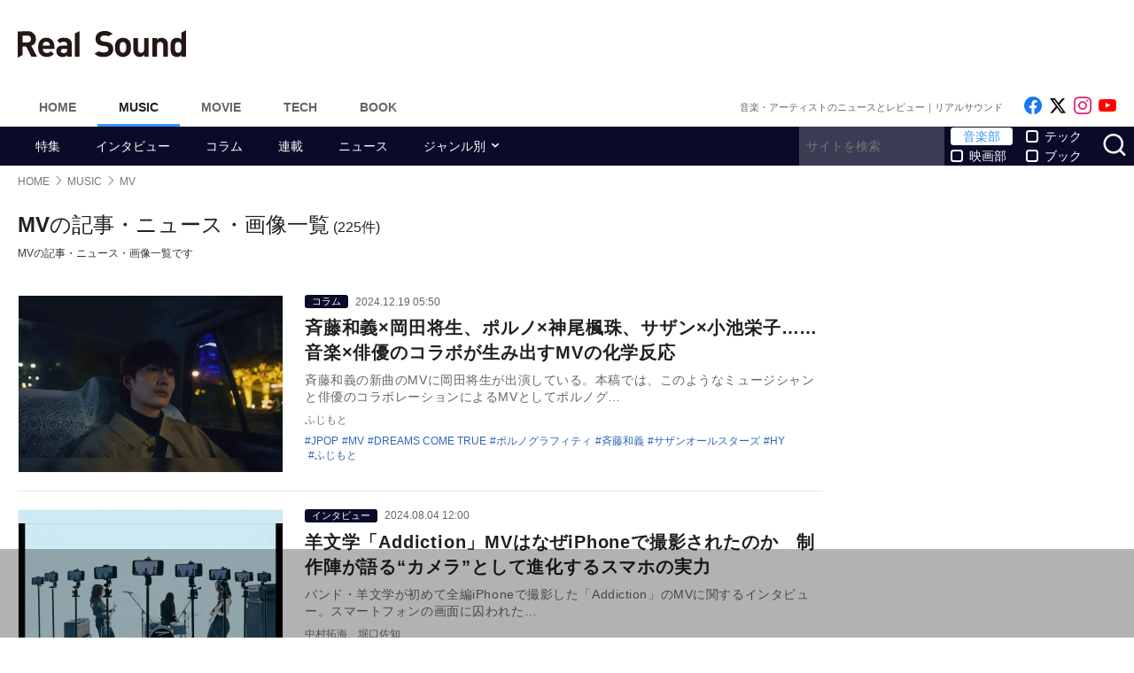

--- FILE ---
content_type: text/html; charset=UTF-8
request_url: https://realsound.jp/tag/mv
body_size: 25119
content:
<!DOCTYPE html>
<html lang="ja" class="no-js">
<head prefix="og: http://ogp.me/ns# fb: http://ogp.me/ns/fb# website: http://ogp.me/ns/website#">
<meta http-equiv="Content-Type" content="text/html; charset=UTF-8" />
<meta http-equiv="Content-Security-Policy" content="upgrade-insecure-requests">
		<link rel="preload" as="image" href="/wp-content/uploads/2024/12/20241219-artistmv-99-702x395.jpg.webp" fetchpriority="high">
		<link rel="preload" as="image" href="/wp-content/uploads/2024/07/20240729-hituji99-702x395.jpg.webp" fetchpriority="high">
		<link rel="preload" as="image" href="/wp-content/uploads/2024/01/20240127-mv-consideration-99-702x395.jpg.webp" fetchpriority="high">
		<link href="https://realsound.jp/wp-content/themes/realsound/pc/style.css?v=20251008" rel="stylesheet" type="text/css" media="all" />
<script type="text/javascript" src="https://realsound.jp/wp-content/themes/realsound/pc/js/site.js?v=20240418" defer></script>
<link rel="icon" href="https://realsound.jp/wp-content/themes/realsound/img/favicon.ico">
<link rel="icon" href="https://realsound.jp/wp-content/themes/realsound/img/favicon.svg" type="image/svg+xml" sizes="any" />
<link rel="apple-touch-icon" href="https://realsound.jp/wp-content/themes/realsound/img/apple-touch-icon.png" />
<link rel="manifest" href="/manifest.webmanifest" />
<link rel="alternate" type="application/atom+xml" title="Real Sound フィード" href="https://realsound.jp/atom.xml" />
<link rel="preload" as="font" type="font/woff2" href="https://realsound.jp/wp-content/themes/realsound/fonts/icomoon.woff2" crossorigin="anonymous" />
<title>MVの記事・ニュース・画像一覧 - Real Sound｜リアルサウンド</title>
<meta name="description" content="MVの記事・ニュース・画像一覧です。" />
<link rel="next" href="https://realsound.jp/tag/mv/page/2" />
<link rel="prerender" href="https://realsound.jp/tag/mv/page/2" />	<meta name="robots" content="max-image-preview:large" />
	<meta name="viewport" content="width=device-width,initial-scale=1">
<meta property="fb:admins" content="" />
<meta property="fb:app_id" content="507615522626918" />
<meta property="og:locale" content="ja_JP" />
<meta property="og:type" content="website" />
<meta property="og:title" content="MVの記事・ニュース・画像一覧 - Real Sound｜リアルサウンド" />
<meta property="og:description" content="MVの記事・ニュース・画像一覧です。" />
<meta property="og:url" content="https://realsound.jp/tag/mv" />
<meta property="og:site_name" content="Real Sound｜リアルサウンド" />
<meta property="og:image" content="https://realsound.jp/wp-content/themes/realsound/img/icon-sns.gif" />
<meta property="image_src" content="https://realsound.jp/wp-content/themes/realsound/img/icon-sns.gif" />
<meta property="mixi:image" content="https://realsound.jp/wp-content/themes/realsound/img/icon-sns.gif" />
<meta property="mixi:description" content="MVの記事・ニュース・画像一覧です。" />
<meta name="twitter:card" content="summary_large_image" />
<meta name="twitter:site" content="@realsoundjp" />
<meta name="twitter:url" content="https://realsound.jp/tag/mv" />
<meta name="twitter:title" content="MVの記事・ニュース・画像一覧 - Real Sound｜リアルサウンド" />
<meta name="twitter:description" content="MVの記事・ニュース・画像一覧です。" />
<meta name="twitter:image" content="https://realsound.jp/wp-content/themes/realsound/img/icon-sns.gif" />
<meta http-equiv="x-dns-prefetch-control" content="on">
<link rel="preconnect" href="https://www.google.com">
<link rel="preconnect" href="https://www.googletagmanager.com" crossorigin>
<link rel="dns-prefetch" href="https://i.ytimg.com">
<link rel="dns-prefetch" href="https://cdn.taboola.com">
<script type='application/ld+json'>{"@context":"https:\/\/schema.org","@graph":[{"@type":"Organization","@id":"https:\/\/realsound.jp\/#organization","url":"https:\/\/blueprint.co.jp\/","logo":"https:\/\/blueprint.co.jp\/wp-content\/themes\/blueprint-2022\/asset\/img\/apple-touch-icon.png","name":"\u682a\u5f0f\u4f1a\u793e blueprint","description":"\u30a6\u30a7\u30d6\u30e1\u30c7\u30a3\u30a2\u306e\u904b\u55b6\u3002\u66f8\u7c4d\u306e\u767a\u884c\u304a\u3088\u3073\u8ca9\u58f2\u3002\u30a4\u30d9\u30f3\u30c8\u306e\u4f01\u753b\u5236\u4f5c\u3002","email":"contact@realsound.jp","telephone":"+81-03-6452-5160","address":{"@type":"PostalAddress","streetAddress":"\u9053\u7384\u5742 1-22-7 5F\/6F","addressLocality":"\u6e0b\u8c37\u533a","addressCountry":"JP","addressRegion":"\u6771\u4eac\u90fd","postalCode":"150-0043"},"image":"https:\/\/blueprint.co.jp\/wp-content\/themes\/blueprint-2022\/asset\/img\/apple-touch-icon.png"},{"@type":"WebSite","@id":"https:\/\/realsound.jp\/#website","url":"https:\/\/realsound.jp","name":"Real Sound\uff5c\u30ea\u30a2\u30eb\u30b5\u30a6\u30f3\u30c9","description":"\u97f3\u697d\u30b7\u30fc\u30f3\u3092\u3082\u3063\u3068\u697d\u3057\u304f\uff01\u3000\u300c\u30ea\u30a2\u30eb\u30b5\u30a6\u30f3\u30c9\u300d\u306f\u3001\u97f3\u697d\u3068\u30db\u30f3\u30cd\u3067\u5411\u304d\u5408\u3046\u4eba\u305f\u3061\u306e\u305f\u3081\u306e\u3001\u97f3\u697d\u30fb\u30a2\u30fc\u30c6\u30a3\u30b9\u30c8\u60c5\u5831\u3001\u4f5c\u54c1\u30ec\u30d3\u30e5\u30fc\u306e\u7dcf\u5408\u30b5\u30a4\u30c8\u3067\u3059\u3002","publisher":{"@id":"https:\/\/realsound.jp\/#organization"},"potentialAction":{"@type":"SearchAction","target":"https:\/\/realsound.jp\/?s={search_term_string}","query-input":"required name=search_term_string"},"copyrightHolder":{"@id":"https:\/\/realsound.jp\/#organization"}},{"@type":["CollectionPage"],"@id":"https:\/\/realsound.jp\/tag\/mv#webpage","url":"https:\/\/realsound.jp\/tag\/mv","inLanguage":"ja-JP","name":"MV\u306e\u8a18\u4e8b\u30fb\u30cb\u30e5\u30fc\u30b9\u30fb\u753b\u50cf\u4e00\u89a7 - Real Sound\uff5c\u30ea\u30a2\u30eb\u30b5\u30a6\u30f3\u30c9","isPartOf":{"@id":"https:\/\/realsound.jp#website"},"description":"MV\u306e\u8a18\u4e8b\u30fb\u30cb\u30e5\u30fc\u30b9\u30fb\u753b\u50cf\u4e00\u89a7\u3067\u3059\u3002","breadcrumb":{"@id":"https:\/\/realsound.jp\/tag\/mv#breadcrumb"}},{"@type":"BreadcrumbList","@id":"https:\/\/realsound.jp\/tag\/mv#breadcrumb","itemListElement":[{"@type":"ListItem","position":1,"name":"HOME","item":"https:\/\/realsound.jp"},[{"@type":"ListItem","position":2,"name":"MUSIC","item":"https:\/\/realsound.jp\/music"},{"@type":"ListItem","position":3,"name":"MV","item":"https:\/\/realsound.jp\/tag\/mv"}]]}]}</script>
<meta id="data_adtype" data-adtype="adsense" data-media="music" data-page="other">
<!--n2css--><script>var post_type = 'post';</script>
<style>.grecaptcha-badge { visibility: hidden; }</style>
										<script async src="https://fundingchoicesmessages.google.com/i/pub-8547575683716908?ers=1"></script><script>(function() {function signalGooglefcPresent() {if (!window.frames['googlefcPresent']) {if (document.body) {const iframe = document.createElement('iframe'); iframe.style = 'width: 0; height: 0; border: none; z-index: -1000; left: -1000px; top: -1000px;'; iframe.style.display = 'none'; iframe.name = 'googlefcPresent'; document.body.appendChild(iframe);} else {setTimeout(signalGooglefcPresent, 0);}}}signalGooglefcPresent();})();</script>
												<!--pc_head_end_overlay-->
<script async src="https://pagead2.googlesyndication.com/pagead/js/adsbygoogle.js?client=ca-pub-4337364228821047" crossorigin="anonymous"></script>
<script src="https://imp-adedge.i-mobile.co.jp/tags/82114/realsound-pc.js"></script>
<div id="gStickyAd">
 <style>
 #gStickyAd { width:100%; background-color: rgba(0, 0, 0, 0.3); position: fixed; bottom: 0px; text-align: center; z-index: 2147483647; min-height:100px;}
 </style>
<script async src="https://securepubads.g.doubleclick.net/tag/js/gpt.js" crossorigin="anonymous"></script>
<div id="gpt-passback">
  <script>
    window.googletag = window.googletag || {cmd: []};
    googletag.cmd.push(function() {
    googletag.defineSlot('/114625292/rs_pc_sticky', [[1, 1], [728, 90], [750, 100], [980, 90], [970, 90]], 'gpt-passback').addService(googletag.pubads());
    googletag.enableServices();
    googletag.display('gpt-passback');
    });
  </script>
</div>
</div>
<!--//pc_head_end_overlay-->
	</head>
<body id="realsoundJP" class="template-archive">
<!-- Google Tag Manager -->
<noscript><iframe src="https://www.googletagmanager.com/ns.html?id=GTM-57JRFKG"
height="0" width="0" style="display:none;visibility:hidden"></iframe></noscript>
<script>(function(w,d,s,l,i){w[l]=w[l]||[];w[l].push({'gtm.start':
new Date().getTime(),event:'gtm.js'});var f=d.getElementsByTagName(s)[0],
j=d.createElement(s),dl=l!='dataLayer'?'&l='+l:'';j.async=true;j.src=
'https://www.googletagmanager.com/gtm.js?id='+i+dl;f.parentNode.insertBefore(j,f);
})(window,document,'script','dataLayer','GTM-57JRFKG');</script>
<header class="site-header">
	<div class="container">
		<div class="branding-bar">
			<div class="branding">
				<a href="https://realsound.jp/music" class="logo">
					<img src="https://realsound.jp/wp-content/themes/realsound/pc/img/logo.svg" alt="Real Sound｜リアルサウンド" width="190" height="30" />
				</a>
			</div>
			<div id="ad_header">
													<!--pc_header-->
<div style="width: 100%;">
<!-- rs_pc_header -->
<ins class="adsbygoogle"
     style="display:inline-block;width:970px;height:90px"
     data-ad-client="ca-pub-4337364228821047"
     data-ad-slot="2607419567"></ins>
<script>
     (adsbygoogle = window.adsbygoogle || []).push({});
</script>
</div>
<!--//pc_header-->
							</div>
		</div>
		<nav class="site-nav">
			<ul class="site-nav-menu">
				<li class="menu-item menu-item-home"><a href="https://realsound.jp/">Home</a></li>
				<li class="menu-item menu-item-music menu-item-current"><a href="https://realsound.jp/music">Music</a></li>
				<li class="menu-item menu-item-movie"><a href="https://realsound.jp/movie">Movie</a></li>
				<li class="menu-item menu-item-tech"><a href="https://realsound.jp/tech">Tech</a></li>
				<li class="menu-item menu-item-book"><a href="https://realsound.jp/book">Book</a></li>
			</ul>
			<div class="site-nav-info">
				<div class="site-title">音楽・アーティストのニュースとレビュー｜リアルサウンド</div>				<ul class="site-sns list-sns">
					<li>
						<a href="https://www.facebook.com/realsoundjp" rel="nofollow" target="_blank">
							<span class="sr-only">Like on Facebook</span>
						</a>
					</li>
					<li>
						<a href="https://x.com/realsoundjp" rel="nofollow" target="_blank">
							<span class="sr-only">Follow on x</span>
						</a>
					</li>
					<li>
						<a href="https://www.instagram.com/realsoundjp/" rel="nofollow" target="_blank">
							<span class="sr-only">Follow on Instagram</span>
						</a>
					</li>
										<li>
						<a href="https://www.youtube.com/@RealSoundMusic" rel="nofollow" target="_blank">
							<span class="sr-only">Follow on YouTube</span>
						</a>
					</li>
														</ul>
			</div>
		</nav>
	<!--./container--></div>
	<nav class="navbar navbar-category">
		<div class="container">
			<ul class="list-category">
				      <li class="menu-item"><a href="https://realsound.jp/category/special">特集</a></li>
						      <li class="menu-item"><a href="https://realsound.jp/category/interview">インタビュー</a></li>
						      <li class="menu-item"><a href="https://realsound.jp/category/column">コラム</a></li>
						      <li class="menu-item"><a href="https://realsound.jp/category/series">連載</a></li>
						      <li class="menu-item"><a href="https://realsound.jp/category/news">ニュース</a></li>
						      <li class="menu-item menu-item-has-children">
	        <a href="https://realsound.jp/category/genre">ジャンル別</a>
	        <ul>
				          <li><a href="https://realsound.jp/category/genre/j-pop">JPOP</a></li>
				          <li><a href="https://realsound.jp/category/genre/rock">バンド・ROCK</a></li>
				          <li><a href="https://realsound.jp/category/genre/rap-hiphop-rb">RAP・HIPHOP・R&amp;B</a></li>
				          <li><a href="https://realsound.jp/category/genre/global">グローバル</a></li>
				          <li><a href="https://realsound.jp/category/genre/boys-group">男性グループ</a></li>
				          <li><a href="https://realsound.jp/category/genre/girls-group">女性グループ</a></li>
				          <li><a href="https://realsound.jp/category/genre/virtual">バーチャル</a></li>
				          <li><a href="https://realsound.jp/category/genre/vocaloid">ボカロ・歌い手</a></li>
				          <li><a href="https://realsound.jp/category/genre/anime-song">アニメソング</a></li>
				          <li><a href="https://realsound.jp/category/genre/voice-actor">声優</a></li>
				        </ul>
	      </li>
							</ul>
			<form role="search" method="get" action="https://realsound.jp/" class="ga_send" data-ga_cat="Search">
				<input class="keyword" type="text" value="" name="s" id="s" placeholder="サイトを検索" required="">
				<div class="group">
					<input type="checkbox" name="pt[]" value="music" id="music" checked /><label for="music">音楽部</label>
					<input type="checkbox" name="pt[]" value="movie" id="movie" /><label for="movie">映画部</label>
				</div>
				<div class="group">
					<input type="checkbox" name="pt[]" value="tech" id="tech" /><label for="tech">テック</label>
					<input type="checkbox" name="pt[]" value="book" id="book" /><label for="book">ブック</label>
				</div>
				<button class="button" type="submit" value="検索">
					<span class="sr-only">サイトを検索</span>
				</button>
			</form>
		</div>
	</nav>
</header>
<div class="page"><div class="container">
	<nav aria-label="breadcrumb">
		<ol class="breadcrumb"><li class="breadcrumb-item"><a href="https://realsound.jp/"><span>HOME</span></a></li><li class="breadcrumb-item"><a href="https://realsound.jp/music"><span>MUSIC</span></a></li><li class="breadcrumb-item active" aria-current="page"><span><strong>MV</strong></span></li></ol>	</nav>
	<div class="contents col-wrapper">
		<div class="col-primary">
			<main role="main" class="entry-list">
				<header class="entry-list-header">
					<h1 class="entry-list-title"><span>MV</span>の記事・ニュース・画像一覧</h1>
					<div class="num-of-article">(225件)</div>
						<p>MVの記事・ニュース・画像一覧です</p>
						</header>
				<div class="entry-list ">

	<article class="entry-summary">
	<div class="entry-thumb">
		<a href="https://realsound.jp/2024/12/post-1875879.html">
			<div class="fixed-ratio" style="background-image:url(/wp-content/uploads/2024/12/20241219-artistmv-99-702x395.jpg.webp);"><picture><source srcset="/wp-content/uploads/2024/12/20241219-artistmv-99-702x395.jpg.webp" type="image/webp"><img src="/wp-content/uploads/2024/12/20241219-artistmv-99-702x395.jpg" width="702" height="395" alt="斉藤和義×岡田将生らMVコラボが生む化学反応" fetchpriority="high" /></picture></div>		</a>
	</div>
	<div class="entry-text">
		<div class="entry-info">
				<div class="entry-category"><a href="https://realsound.jp/category/column">コラム</a></div>
				<time datetime="2024-12-19T05:50" class="entry-time">2024.12.19 05:50</time>
		</div>
		<h3 class="entry-title">
			<a href="https://realsound.jp/2024/12/post-1875879.html">斉藤和義×岡田将生、ポルノ×神尾楓珠、サザン×小池栄子……音楽×俳優のコラボが生み出すMVの化学反応</a>
		</h3>
		<p class="entry-excerpt">斉藤和義の新曲のMVに岡田将生が出演している。本稿では、このようなミュージシャンと俳優のコラボレーションによるMVとしてポルノグ…</p>
		<div class="entry-author">ふじもと</div>
		<div class="entry-tag">
			<ul>
				<li><a href="https://realsound.jp/tag/jpop" rel="tag">JPOP</a></li><li><a href="https://realsound.jp/tag/mv" rel="tag">MV</a></li><li><a href="https://realsound.jp/tag/dreams-come-true" rel="tag">DREAMS COME TRUE</a></li><li><a href="https://realsound.jp/tag/%e3%83%9d%e3%83%ab%e3%83%8e%e3%82%b0%e3%83%a9%e3%83%95%e3%82%a3%e3%83%86%e3%82%a3" rel="tag">ポルノグラフィティ</a></li><li><a href="https://realsound.jp/tag/%e6%96%89%e8%97%a4%e5%92%8c%e7%be%a9" rel="tag">斉藤和義</a></li><li><a href="https://realsound.jp/tag/%e3%82%b5%e3%82%b6%e3%83%b3%e3%82%aa%e3%83%bc%e3%83%ab%e3%82%b9%e3%82%bf%e3%83%bc%e3%82%ba" rel="tag">サザンオールスターズ</a></li><li><a href="https://realsound.jp/tag/hy" rel="tag">HY</a></li><li><a href="https://realsound.jp/tag/%e3%81%b5%e3%81%98%e3%82%82%e3%81%a8" rel="tag">ふじもと</a></li>			</ul>
		</div>
	</div>
</article>			<article class="entry-summary">
	<div class="entry-thumb">
		<a href="https://realsound.jp/tech/2024/08/post-1733790.html">
			<div class="fixed-ratio" style="background-image:url(/wp-content/uploads/2024/07/20240729-hituji99-702x395.jpg.webp);"><picture><source srcset="/wp-content/uploads/2024/07/20240729-hituji99-702x395.jpg.webp" type="image/webp"><img src="/wp-content/uploads/2024/07/20240729-hituji99-702x395.jpg" width="702" height="395" alt="羊文学、なぜiPhoneでMV撮影？" fetchpriority="high" /></picture></div>		</a>
	</div>
	<div class="entry-text">
		<div class="entry-info">
				<div class="entry-category"><a href="https://realsound.jp/tech/category/interview">インタビュー</a></div>
				<time datetime="2024-08-04T12:00" class="entry-time">2024.08.04 12:00</time>
		</div>
		<h3 class="entry-title">
			<a href="https://realsound.jp/tech/2024/08/post-1733790.html">羊文学「Addiction」MVはなぜiPhoneで撮影されたのか　制作陣が語る“カメラ”として進化するスマホの実力</a>
		</h3>
		<p class="entry-excerpt">バンド・羊文学が初めて全編iPhoneで撮影した「Addiction」のMVに関するインタビュー。スマートフォンの画面に囚われた…</p>
		<div class="entry-author">中村拓海、堀口佐知</div>
		<div class="entry-tag">
			<ul>
				<li><a href="https://realsound.jp/tag/mv" rel="tag">MV</a></li><li><a href="https://realsound.jp/tag/iphone" rel="tag">iPhone</a></li><li><a href="https://realsound.jp/tag/%e7%be%8a%e6%96%87%e5%ad%a6" rel="tag">羊文学</a></li>			</ul>
		</div>
	</div>
</article>			<article class="entry-summary">
	<div class="entry-thumb">
		<a href="https://realsound.jp/2024/01/post-1556868.html">
			<div class="fixed-ratio" style="background-image:url(/wp-content/uploads/2024/01/20240127-mv-consideration-99-702x395.jpg.webp);"><picture><source srcset="/wp-content/uploads/2024/01/20240127-mv-consideration-99-702x395.jpg.webp" type="image/webp"><img src="/wp-content/uploads/2024/01/20240127-mv-consideration-99-702x395.jpg" width="702" height="395" alt="藤井 風、Number_iらMV“考察系”増加の理由" fetchpriority="high" /></picture></div>		</a>
	</div>
	<div class="entry-text">
		<div class="entry-info">
				<div class="entry-category"><a href="https://realsound.jp/category/column">コラム</a></div>
				<time datetime="2024-01-27T18:00" class="entry-time">2024.01.27 18:00</time>
		</div>
		<h3 class="entry-title">
			<a href="https://realsound.jp/2024/01/post-1556868.html">藤井 風、Number_i……ドラマだけでなくMVも“考察系”が流行　ヒットの要因と歴史を辿る</a>
		</h3>
		<p class="entry-excerpt">テレビドラマでは、『あなたの番です』『テセウスの船』『VIVANT』『新空港占拠』など“考察系”作品の視聴率や話題性が高い。音楽…</p>
		<div class="entry-author">かなざわまゆ</div>
		<div class="entry-tag">
			<ul>
				<li><a href="https://realsound.jp/tag/kpop" rel="tag">KPOP</a></li><li><a href="https://realsound.jp/tag/jpop" rel="tag">JPOP</a></li><li><a href="https://realsound.jp/tag/mv" rel="tag">MV</a></li><li><a href="https://realsound.jp/tag/%e3%81%a1%e3%82%83%e3%82%93%e3%81%bf%e3%81%aa" rel="tag">ちゃんみな</a></li><li><a href="https://realsound.jp/tag/bts" rel="tag">BTS</a></li><li><a href="https://realsound.jp/tag/%e8%97%a4%e4%ba%95-%e9%a2%a8" rel="tag">藤井 風</a></li><li><a href="https://realsound.jp/tag/%e3%81%8b%e3%81%aa%e3%81%96%e3%82%8f%e3%81%be%e3%82%86" rel="tag">かなざわまゆ</a></li><li><a href="https://realsound.jp/tag/newjeans" rel="tag">NewJeans</a></li><li><a href="https://realsound.jp/tag/number_i" rel="tag">Number_i</a></li><li><a href="https://realsound.jp/tag/%e3%82%b0%e3%83%ad%e3%83%bc%e3%83%90%e3%83%ab" rel="tag">グローバル</a></li>			</ul>
		</div>
	</div>
</article>			<article class="entry-summary">
	<div class="entry-thumb">
		<a href="https://realsound.jp/2022/05/post-1028214.html">
			<div class="fixed-ratio lozad" data-background-image="/wp-content/uploads/2022/05/22513_l_1.jpeg.webp"><picture><source srcset="/wp-content/uploads/2022/05/22513_l_1.jpeg.webp" type="image/webp"><img src="/wp-content/uploads/2022/05/22513_l_1.jpeg" width="300" height="300" alt="Lazuli Codeが創造する新たな物語" decoding="async" loading="lazy" /></picture></div>		</a>
	</div>
	<div class="entry-text">
		<div class="entry-info">
				<div class="entry-category"><a href="https://realsound.jp/category/column">コラム</a></div>
				<time datetime="2022-05-13T20:00" class="entry-time">2022.05.13 20:00</time>
		</div>
		<h3 class="entry-title">
			<a href="https://realsound.jp/2022/05/post-1028214.html">「蜘蛛の糸」「吾輩は猫である」……文学の名作を言葉・メロディ・映像で描く　音楽ユニット Lazuli Codeが創造するもの</a>
		</h3>
		<p class="entry-excerpt">昨年始動したユニット“Lazuli Code（ラズリーコード）”。“Lazuli”は、古代より直観力と創造力を高める力がある「聖…</p>
		<div class="entry-author">榑林 史章</div>
		<div class="entry-tag">
			<ul>
				<li><a href="https://realsound.jp/tag/mv" rel="tag">MV</a></li><li><a href="https://realsound.jp/tag/%e6%a6%91%e6%9e%97%e5%8f%b2%e7%ab%a0" rel="tag">榑林史章</a></li><li><a href="https://realsound.jp/tag/lazuli-code" rel="tag">Lazuli Code</a></li><li><a href="https://realsound.jp/tag/%e8%9c%98%e8%9b%9b%e3%81%ae%e7%b3%b8" rel="tag">蜘蛛の糸</a></li><li><a href="https://realsound.jp/tag/%e5%90%be%e8%bc%a9%e3%81%af%e7%8c%ab%e3%81%a7%e3%81%82%e3%82%8b" rel="tag">吾輩は猫である</a></li><li><a href="https://realsound.jp/tag/%e3%82%af%e3%83%ad%e3%83%bc%e3%83%87%e3%82%a3%e3%82%a2%e3%81%ae%e7%a7%98%e5%af%86" rel="tag">クローディアの秘密</a></li>			</ul>
		</div>
	</div>
</article>			<article class="entry-summary">
	<div class="entry-thumb">
		<a href="https://realsound.jp/2022/03/post-993542.html">
			<div class="fixed-ratio lozad" data-background-image="/wp-content/uploads/2022/03/20220323-hiramaki-1.jpg.webp"><picture><source srcset="/wp-content/uploads/2022/03/20220323-hiramaki-1.jpg.webp" type="image/webp"><img src="/wp-content/uploads/2022/03/20220323-hiramaki-1.jpg" width="640" height="427" alt="映像ディレクター平牧和彦インタビュー" decoding="async" loading="lazy" /></picture></div>		</a>
	</div>
	<div class="entry-text">
		<div class="entry-info">
				<div class="entry-category"><a href="https://realsound.jp/category/interview">インタビュー</a></div>
				<time datetime="2022-03-25T18:00" class="entry-time">2022.03.25 18:00</time>
		</div>
		<h3 class="entry-title">
			<a href="https://realsound.jp/2022/03/post-993542.html">君島大空、ポップしなないで、Nulbarichら手掛ける映像ディレクター 平牧和彦　MVで追求する実験的な表現</a>
		</h3>
		<p class="entry-excerpt">Webムービー、CM、ミュージックビデオを数多く手がけながら、東京五輪開閉会式の映像ディレクションも担当するなど、幅広い映像作品…</p>
		<div class="entry-author">田巻 郁</div>
		<div class="entry-tag">
			<ul>
				<li><a href="https://realsound.jp/tag/%e6%98%a0%e5%83%8f" rel="tag">映像</a></li><li><a href="https://realsound.jp/tag/cm" rel="tag">CM</a></li><li><a href="https://realsound.jp/tag/mv" rel="tag">MV</a></li><li><a href="https://realsound.jp/tag/nulbarich" rel="tag">Nulbarich</a></li><li><a href="https://realsound.jp/tag/%e5%b9%b3%e7%89%a7%e5%92%8c%e5%bd%a6" rel="tag">平牧和彦</a></li><li><a href="https://realsound.jp/tag/%e3%83%9d%e3%83%83%e3%83%97%e3%81%97%e3%81%aa%e3%81%aa%e3%81%84%e3%81%a7" rel="tag">ポップしなないで</a></li><li><a href="https://realsound.jp/tag/%e5%90%9b%e5%b3%b6%e5%a4%a7%e7%a9%ba" rel="tag">君島大空</a></li><li><a href="https://realsound.jp/tag/joji" rel="tag">Joji</a></li><li><a href="https://realsound.jp/tag/%e8%93%ae%e6%b2%bc%e5%9f%b7%e5%a4%aa" rel="tag">蓮沼執太</a></li><li><a href="https://realsound.jp/tag/%e6%a9%8b%e6%9c%ac%e9%ba%a6" rel="tag">橋本麦</a></li><li><a href="https://realsound.jp/tag/max-cooper" rel="tag">Max Cooper</a></li><li><a href="https://realsound.jp/tag/paraic-mcgloughlin" rel="tag">Páraic McGloughlin</a></li>			</ul>
		</div>
	</div>
</article>					<article class="entry-summary">
	<div class="entry-thumb">
		<a href="https://realsound.jp/2021/12/post-928793.html">
			<div class="fixed-ratio lozad" data-background-image="/wp-content/uploads/2021/12/211217_sushi-702x439.jpg.webp"><picture><source srcset="/wp-content/uploads/2021/12/211217_sushi-702x439.jpg.webp" type="image/webp"><img src="/wp-content/uploads/2021/12/211217_sushi-702x439.jpg" width="702" height="439" alt="ウルトラ寿司ふぁいやー、映画主題歌MV公開" decoding="async" loading="lazy" /></picture></div>		</a>
	</div>
	<div class="entry-text">
		<div class="entry-info">
				<div class="entry-category"><a href="https://realsound.jp/category/news">ニュース</a></div>
				<time datetime="2021-12-17T23:48" class="entry-time">2021.12.17 23:48</time>
		</div>
		<h3 class="entry-title">
			<a href="https://realsound.jp/2021/12/post-928793.html">ウルトラ寿司ふぁいやー、映画『私はいったい、何と闘っているのか』主題歌MV公開　マッチングアプリpairsとのコラボも</a>
		</h3>
		<p class="entry-excerpt">ウルトラ寿司ふぁいやーが、「今すぐアナタを愛したい」のMVを公開した。
ウルトラ寿司ふぁいやー「今すぐアナタを愛したい」【Mu…</p>
		<div class="entry-author">リアルサウンド編集部</div>
		<div class="entry-tag">
			<ul>
				<li><a href="https://realsound.jp/tag/jpop" rel="tag">JPOP</a></li><li><a href="https://realsound.jp/tag/mv" rel="tag">MV</a></li><li><a href="https://realsound.jp/tag/%e3%82%a6%e3%83%ab%e3%83%88%e3%83%a9%e5%af%bf%e5%8f%b8%e3%81%b5%e3%81%81%e3%81%84%e3%82%84%e3%83%bc" rel="tag">ウルトラ寿司ふぁいやー</a></li><li><a href="https://realsound.jp/tag/%e7%a7%81%e3%81%af%e3%81%84%e3%81%a3%e3%81%9f%e3%81%84%e3%80%81%e4%bd%95%e3%81%a8%e9%97%98%e3%81%a3%e3%81%a6%e3%81%84%e3%82%8b%e3%81%ae%e3%81%8b" rel="tag">私はいったい、何と闘っているのか</a></li>			</ul>
		</div>
	</div>
</article>			<article class="entry-summary">
	<div class="entry-thumb">
		<a href="https://realsound.jp/2021/10/post-883506.html">
			<div class="fixed-ratio lozad" data-background-image="/wp-content/uploads/2021/10/20211019-RADWIMPS-jkt-451x468.jpg.webp"><picture><source srcset="/wp-content/uploads/2021/10/20211019-RADWIMPS-jkt-451x468.jpg.webp" type="image/webp"><img src="/wp-content/uploads/2021/10/20211019-RADWIMPS-jkt-451x468.jpg" width="451" height="468" alt="バンドMVでも輝く人気女優の演技力" decoding="async" loading="lazy" /></picture></div>		</a>
	</div>
	<div class="entry-text">
		<div class="entry-info">
				<div class="entry-category"><a href="https://realsound.jp/category/column">コラム</a></div>
				<time datetime="2021-10-21T12:00" class="entry-time">2021.10.21 12:00</time>
		</div>
		<h3 class="entry-title">
			<a href="https://realsound.jp/2021/10/post-883506.html">小松菜奈、奈緒、岸井ゆきの……ブレイクの登竜門？　バンドMVでも輝く人気女優の演技力</a>
		</h3>
		<p class="entry-excerpt">音楽は“動画で聴く”という人が増えている昨今、ミュージックビデオの重要性がより高まっている。想像力をかき立ててくれる全編アニメー…</p>
		<div class="entry-author">榑林 史章</div>
		<div class="entry-tag">
			<ul>
				<li><a href="https://realsound.jp/tag/mv" rel="tag">MV</a></li><li><a href="https://realsound.jp/tag/%e5%b1%b1%e6%9c%ac%e7%be%8e%e6%9c%88" rel="tag">山本美月</a></li><li><a href="https://realsound.jp/tag/%e6%b5%9c%e8%be%ba%e7%be%8e%e6%b3%a2" rel="tag">浜辺美波</a></li><li><a href="https://realsound.jp/tag/%e6%b0%b8%e9%87%8e%e8%8a%bd%e9%83%81" rel="tag">永野芽郁</a></li><li><a href="https://realsound.jp/tag/%e5%b2%b8%e4%ba%95%e3%82%86%e3%81%8d%e3%81%ae" rel="tag">岸井ゆきの</a></li><li><a href="https://realsound.jp/tag/%e5%b0%8f%e6%9d%be%e8%8f%9c%e5%a5%88" rel="tag">小松菜奈</a></li><li><a href="https://realsound.jp/tag/back-number" rel="tag">back number</a></li><li><a href="https://realsound.jp/tag/%e6%b8%85%e5%8e%9f%e6%9e%9c%e8%80%b6" rel="tag">清原果耶</a></li><li><a href="https://realsound.jp/tag/okamotos" rel="tag">OKAMOTO'S</a></li><li><a href="https://realsound.jp/tag/alexandros" rel="tag">[Alexandros]</a></li><li><a href="https://realsound.jp/tag/%e4%b8%8a%e7%99%bd%e7%9f%b3%e8%90%8c%e9%9f%b3" rel="tag">上白石萌音</a></li><li><a href="https://realsound.jp/tag/radwimps" rel="tag">RADWIMPS</a></li><li><a href="https://realsound.jp/tag/%e6%a3%ae%e3%82%ab%e3%83%b3%e3%83%8a" rel="tag">森カンナ</a></li><li><a href="https://realsound.jp/tag/glay" rel="tag">GLAY</a></li><li><a href="https://realsound.jp/tag/%e6%a6%91%e6%9e%97%e5%8f%b2%e7%ab%a0" rel="tag">榑林史章</a></li><li><a href="https://realsound.jp/tag/%e3%82%b5%e3%82%b6%e3%83%b3%e3%82%aa%e3%83%bc%e3%83%ab%e3%82%b9%e3%82%bf%e3%83%bc%e3%82%ba" rel="tag">サザンオールスターズ</a></li><li><a href="https://realsound.jp/tag/aimer" rel="tag">Aimer</a></li><li><a href="https://realsound.jp/tag/kana-boon" rel="tag">KANA-BOON</a></li><li><a href="https://realsound.jp/tag/hy" rel="tag">HY</a></li><li><a href="https://realsound.jp/tag/fukumimi" rel="tag">福耳</a></li><li><a href="https://realsound.jp/tag/%e5%a5%88%e7%b7%96" rel="tag">奈緖</a></li>			</ul>
		</div>
	</div>
</article>			<article class="entry-summary">
	<div class="entry-thumb">
		<a href="https://realsound.jp/tech/2021/08/post-841227.html">
			<div class="fixed-ratio"><picture><source srcset="/wp-content/uploads/2021/08/20210821-fire-99-468x468.jpg.webp" type="image/webp"><img src="/wp-content/uploads/2021/08/20210821-fire-99-468x468.jpg" width="468" height="468" alt="HikakinTV10周年「FIRE」MV公開" decoding="async" loading="lazy" /></picture></div>		</a>
	</div>
	<div class="entry-text">
		<div class="entry-info">
				<div class="entry-category"><a href="https://realsound.jp/tech/category/news">ニュース</a></div>
				<time datetime="2021-08-20T19:00" class="entry-time">2021.08.20 19:00</time>
		</div>
		<h3 class="entry-title">
			<a href="https://realsound.jp/tech/2021/08/post-841227.html">HikakinTV10周年記念「FIRE」MV公開　兄SEIKINがHIKAKINの想いを「火」に例え、作詞作曲手がける</a>
		</h3>
		<p class="entry-excerpt">HikakinTV10周年を記念して制作された楽曲「FIRE」のMVが公開された。
　本作は、HIKAKINがクリエイターとし…</p>
		<div class="entry-author">リアルサウンドテック編集部</div>
		<div class="entry-tag">
			<ul>
				<li><a href="https://realsound.jp/tag/youtube" rel="tag">YouTube</a></li><li><a href="https://realsound.jp/tag/mv" rel="tag">MV</a></li><li><a href="https://realsound.jp/tag/hikakin" rel="tag">HIKAKIN</a></li><li><a href="https://realsound.jp/tag/seikin" rel="tag">SEIKIN</a></li><li><a href="https://realsound.jp/tag/hikakintv" rel="tag">HikakinTV</a></li><li><a href="https://realsound.jp/tag/hikakin-seikin" rel="tag">HIKAKIN &amp; SEIKIN</a></li>			</ul>
		</div>
	</div>
</article>			<article class="entry-summary">
	<div class="entry-thumb">
		<a href="https://realsound.jp/2021/08/post-835946.html">
			<div class="fixed-ratio lozad" data-background-image="/wp-content/uploads/2021/08/21814_k1-349x468.jpeg.webp"><picture><source srcset="/wp-content/uploads/2021/08/21814_k1-349x468.jpeg.webp" type="image/webp"><img src="/wp-content/uploads/2021/08/21814_k1-349x468.jpeg" width="349" height="468" alt="桑田佳祐、「炎の聖歌隊 [Choir(クワイア)]」MVプレミア公開" decoding="async" loading="lazy" /></picture></div>		</a>
	</div>
	<div class="entry-text">
		<div class="entry-info">
				<div class="entry-category"><a href="https://realsound.jp/category/news">ニュース</a></div>
				<time datetime="2021-08-14T12:00" class="entry-time">2021.08.14 12:00</time>
		</div>
		<h3 class="entry-title">
			<a href="https://realsound.jp/2021/08/post-835946.html">桑田佳祐、「炎の聖歌隊 [Choir(クワイア)]」MVをプレミア公開</a>
		</h3>
		<p class="entry-excerpt">桑田佳祐が、「炎の聖歌隊 」MVを自身の公式YouTubeチャンネルにて8月14日24時にプレミア公開する。
　「炎の聖歌隊 …</p>
		<div class="entry-author">リアルサウンド編集部</div>
		<div class="entry-tag">
			<ul>
				<li><a href="https://realsound.jp/tag/jpop" rel="tag">JPOP</a></li><li><a href="https://realsound.jp/tag/mv" rel="tag">MV</a></li><li><a href="https://realsound.jp/tag/%e6%a1%91%e7%94%b0%e4%bd%b3%e7%a5%90" rel="tag">桑田佳祐</a></li>			</ul>
		</div>
	</div>
</article>			<article class="entry-summary">
	<div class="entry-thumb">
		<a href="https://realsound.jp/2021/03/post-723986.html">
			<div class="fixed-ratio lozad" data-background-image="/wp-content/uploads/2021/03/21316_m1-702x465.jpeg.webp"><picture><source srcset="/wp-content/uploads/2021/03/21316_m1-702x465.jpeg.webp" type="image/webp"><img src="/wp-content/uploads/2021/03/21316_m1-702x465.jpeg" width="702" height="465" alt="mihoro*、「コドモノママデ」ダンスver.映像公開" decoding="async" loading="lazy" /></picture></div>		</a>
	</div>
	<div class="entry-text">
		<div class="entry-info">
				<div class="entry-category"><a href="https://realsound.jp/category/news">ニュース</a></div>
				<time datetime="2021-03-16T19:51" class="entry-time">2021.03.16 19:51</time>
		</div>
		<h3 class="entry-title">
			<a href="https://realsound.jp/2021/03/post-723986.html">mihoro*、「コドモノママデ」ダンスver.映像公開</a>
		</h3>
		<p class="entry-excerpt">シンガーソングライターのmihoro*（読み：みほろ）が、3月12日に「コドモノママデ」ダンスver.の映像を公開した。
mi…</p>
		<div class="entry-author">リアルサウンド編集部</div>
		<div class="entry-tag">
			<ul>
				<li><a href="https://realsound.jp/tag/%e3%83%80%e3%83%b3%e3%82%b9" rel="tag">ダンス</a></li><li><a href="https://realsound.jp/tag/%e3%82%b7%e3%83%b3%e3%82%ac%e3%83%bc%e3%82%bd%e3%83%b3%e3%82%b0%e3%83%a9%e3%82%a4%e3%82%bf%e3%83%bc" rel="tag">シンガーソングライター</a></li><li><a href="https://realsound.jp/tag/mv" rel="tag">MV</a></li>			</ul>
		</div>
	</div>
</article>			<article class="entry-summary">
	<div class="entry-thumb">
		<a href="https://realsound.jp/2021/02/post-714541.html">
			<div class="fixed-ratio lozad" data-background-image="/wp-content/uploads/2021/02/shiosai_1-263x468.jpg.webp"><picture><source srcset="/wp-content/uploads/2021/02/shiosai_1-263x468.jpg.webp" type="image/webp"><img src="/wp-content/uploads/2021/02/shiosai_1-263x468.jpg" width="263" height="468" alt="NELN、新曲「しおさい」MV公開" decoding="async" loading="lazy" /></picture></div>		</a>
	</div>
	<div class="entry-text">
		<div class="entry-info">
				<div class="entry-category"><a href="https://realsound.jp/category/news">ニュース</a></div>
				<time datetime="2021-02-27T20:00" class="entry-time">2021.02.27 20:00</time>
		</div>
		<h3 class="entry-title">
			<a href="https://realsound.jp/2021/02/post-714541.html">NELN、新曲「しおさい」MVプレミア公開　お互いに撮影し合った動画をMAOが編集</a>
		</h3>
		<p class="entry-excerpt">4人組アイドルユニット・NELNが、11thシングル「しおさい」のMVを2月27日20時にYouTubeにてプレミア公開した。…</p>
		<div class="entry-author">リアルサウンド編集部</div>
		<div class="entry-tag">
			<ul>
				<li><a href="https://realsound.jp/tag/%e3%82%a2%e3%82%a4%e3%83%89%e3%83%ab" rel="tag">アイドル</a></li><li><a href="https://realsound.jp/tag/mv" rel="tag">MV</a></li><li><a href="https://realsound.jp/tag/neln" rel="tag">NELN</a></li>			</ul>
		</div>
	</div>
</article>			<article class="entry-summary">
	<div class="entry-thumb">
		<a href="https://realsound.jp/2021/02/post-712669.html">
			<div class="fixed-ratio lozad" data-background-image="/wp-content/uploads/2021/02/21224_o1-702x468.jpeg.webp"><picture><source srcset="/wp-content/uploads/2021/02/21224_o1-702x468.jpeg.webp" type="image/webp"><img src="/wp-content/uploads/2021/02/21224_o1-702x468.jpeg" width="702" height="468" alt="丘みどり『明日へのメロディ』MV撮影に潜入" decoding="async" loading="lazy" /></picture></div>		</a>
	</div>
	<div class="entry-text">
		<div class="entry-info">
				<div class="entry-category"><a href="https://realsound.jp/category/column">コラム</a></div>
				<time datetime="2021-02-24T18:00" class="entry-time">2021.02.24 18:00</time>
		</div>
		<h3 class="entry-title">
			<a href="https://realsound.jp/2021/02/post-712669.html">丘みどり、「明日へのメロディ」MVでジャンルの壁を超える表現に挑戦　撮影現場潜入レポート</a>
		</h3>
		<p class="entry-excerpt">丘みどりが3月17日に、ニューシングル『明日へのメロディ』をリリースする。表題曲の作曲にはJ-POP界のヒットメーカー・コモリタ…</p>
		<div class="entry-author">榑林史章</div>
		<div class="entry-tag">
			<ul>
				<li><a href="https://realsound.jp/tag/%e6%bc%94%e6%ad%8c" rel="tag">演歌</a></li><li><a href="https://realsound.jp/tag/mv" rel="tag">MV</a></li><li><a href="https://realsound.jp/tag/%e4%b8%98%e3%81%bf%e3%81%a9%e3%82%8a" rel="tag">丘みどり</a></li>			</ul>
		</div>
	</div>
</article>			<article class="entry-summary">
	<div class="entry-thumb">
		<a href="https://realsound.jp/tech/2021/01/post-699740.html">
			<div class="fixed-ratio lozad" data-background-image="/wp-content/uploads/2021/01/20210130-laturatu01-702x468.jpg.webp"><picture><source srcset="/wp-content/uploads/2021/01/20210130-laturatu01-702x468.jpg.webp" type="image/webp"><img src="/wp-content/uploads/2021/01/20210130-laturatu01-702x468.jpg" width="702" height="468" alt="ラトゥラトゥ「閲覧注意」MV解禁" decoding="async" loading="lazy" /></picture></div>		</a>
	</div>
	<div class="entry-text">
		<div class="entry-info">
				<div class="entry-category"><a href="https://realsound.jp/tech/category/news">ニュース</a></div>
				<time datetime="2021-01-30T20:00" class="entry-time">2021.01.30 20:00</time>
		</div>
		<h3 class="entry-title">
			<a href="https://realsound.jp/tech/2021/01/post-699740.html">ラトゥラトゥ「閲覧注意」MV解禁　アルバム『百火繚乱船』の配信もスタート</a>
		</h3>
		<p class="entry-excerpt">タケヤキ翔＆マイキによるデスクトップロックユニット・ラトゥラトゥが本日、1月13日にリリースをした初のフルアルバム『百火繚乱船』…</p>
		<div class="entry-author">リアルサウンドテック編集部</div>
		<div class="entry-tag">
			<ul>
				<li><a href="https://realsound.jp/tag/youtube" rel="tag">YouTube</a></li><li><a href="https://realsound.jp/tag/mv" rel="tag">MV</a></li><li><a href="https://realsound.jp/tag/youtuber" rel="tag">YouTuber</a></li><li><a href="https://realsound.jp/tag/%e3%82%bf%e3%82%b1%e3%83%a4%e3%82%ad%e7%bf%94" rel="tag">タケヤキ翔</a></li><li><a href="https://realsound.jp/tag/%e3%83%9e%e3%82%a4%e3%82%ad" rel="tag">マイキ</a></li><li><a href="https://realsound.jp/tag/%e3%83%a9%e3%83%88%e3%82%a5%e3%83%a9%e3%83%88%e3%82%a5" rel="tag">ラトゥラトゥ</a></li><li><a href="https://realsound.jp/tag/%e7%99%be%e7%81%ab%e7%b9%9a%e4%b9%b1%e8%88%b9" rel="tag">百火繚乱船</a></li><li><a href="https://realsound.jp/tag/%e9%96%b2%e8%a6%a7%e6%b3%a8%e6%84%8f" rel="tag">閲覧注意</a></li>			</ul>
		</div>
	</div>
</article>			<article class="entry-summary">
	<div class="entry-thumb">
		<a href="https://realsound.jp/movie/2020/11/post-663551.html">
			<div class="fixed-ratio lozad" data-background-image="/wp-content/uploads/2020/11/1127-yonedu-702x468.jpg.webp"><picture><source srcset="/wp-content/uploads/2020/11/1127-yonedu-702x468.jpg.webp" type="image/webp"><img src="/wp-content/uploads/2020/11/1127-yonedu-702x468.jpg" width="702" height="468" alt="米津玄師×是枝裕和監督「カナリヤ」MV秘話" decoding="async" loading="lazy" /></picture></div>		</a>
	</div>
	<div class="entry-text">
		<div class="entry-info">
				<div class="entry-category"><a href="https://realsound.jp/movie/category/interview">インタビュー</a></div>
				<time datetime="2020-11-29T12:00" class="entry-time">2020.11.29 12:00</time>
		</div>
		<h3 class="entry-title">
			<a href="https://realsound.jp/movie/2020/11/post-663551.html">米津玄師×是枝裕和監督が明かす、「カナリヤ」MV秘話　トップランナー同士のスペシャル対談が実現</a>
		</h3>
		<p class="entry-excerpt">米津玄師と映画監督・是枝裕和の対談が実現した。
　先日MVが公開された米津玄師の最新アルバム『STRAY SHEEP』の最後を…</p>
		<div class="entry-author">柴 那典</div>
		<div class="entry-tag">
			<ul>
				<li><a href="https://realsound.jp/tag/%e6%98%af%e6%9e%9d%e8%a3%95%e5%92%8c" rel="tag">是枝裕和</a></li><li><a href="https://realsound.jp/tag/%e8%aa%b0%e3%82%82%e7%9f%a5%e3%82%89%e3%81%aa%e3%81%84" rel="tag">誰も知らない</a></li><li><a href="https://realsound.jp/tag/mv" rel="tag">MV</a></li><li><a href="https://realsound.jp/tag/%e7%b1%b3%e6%b4%a5%e7%8e%84%e5%b8%ab" rel="tag">米津玄師</a></li><li><a href="https://realsound.jp/tag/%e6%9f%b4%e9%82%a3%e5%85%b8" rel="tag">柴那典</a></li><li><a href="https://realsound.jp/tag/%e3%82%ab%e3%83%8a%e3%83%aa%e3%83%a4" rel="tag">カナリヤ</a></li>			</ul>
		</div>
	</div>
</article>			<article class="entry-summary">
	<div class="entry-thumb">
		<a href="https://realsound.jp/tech/2020/11/post-650030.html">
			<div class="fixed-ratio lozad" data-background-image="/wp-content/uploads/2020/11/20201106-vamyun-702x395.jpg.webp"><picture><source srcset="/wp-content/uploads/2020/11/20201106-vamyun-702x395.jpg.webp" type="image/webp"><img src="/wp-content/uploads/2020/11/20201106-vamyun-702x395.jpg" width="702" height="395" alt="YouTuber・ヴァンゆんのMV解禁" decoding="async" loading="lazy" /></picture></div>		</a>
	</div>
	<div class="entry-text">
		<div class="entry-info">
				<div class="entry-category"><a href="https://realsound.jp/tech/category/news">ニュース</a></div>
				<time datetime="2020-11-06T11:34" class="entry-time">2020.11.06 11:34</time>
		</div>
		<h3 class="entry-title">
			<a href="https://realsound.jp/tech/2020/11/post-650030.html">ヴァンゆん、男女の友情を歌うデビュー曲「ラ・ラ・ランデヴー！」のMV公開　カラフルな世界観に注目</a>
		</h3>
		<p class="entry-excerpt">YouTubeチャンネル登録者数222万人、総動画再生回数 11億回を誇り、若者を中心に絶大な支持を受けているYouTuber「…</p>
		<div class="entry-author">編集部</div>
		<div class="entry-tag">
			<ul>
				<li><a href="https://realsound.jp/tag/youtube" rel="tag">YouTube</a></li><li><a href="https://realsound.jp/tag/mv" rel="tag">MV</a></li><li><a href="https://realsound.jp/tag/youtuber" rel="tag">YouTuber</a></li><li><a href="https://realsound.jp/tag/%e3%82%bd%e3%83%8b%e3%83%bc%e3%83%bb%e3%83%9f%e3%83%a5%e3%83%bc%e3%82%b8%e3%83%83%e3%82%af%e3%82%a8%e3%83%b3%e3%82%bf%e3%83%86%e3%82%a4%e3%83%b3%e3%83%a1%e3%83%b3%e3%83%88" rel="tag">ソニー・ミュージックエンタテインメント</a></li><li><a href="https://realsound.jp/tag/%e3%82%86%e3%82%93" rel="tag">ゆん</a></li><li><a href="https://realsound.jp/tag/%e3%83%b4%e3%82%a1%e3%83%b3%e3%82%86%e3%82%93%e3%83%81%e3%83%a3%e3%83%b3%e3%83%8d%e3%83%ab" rel="tag">ヴァンゆんチャンネル</a></li><li><a href="https://realsound.jp/tag/%e3%83%b4%e3%82%a1%e3%83%b3%e3%83%93" rel="tag">ヴァンビ</a></li><li><a href="https://realsound.jp/tag/%e3%83%b4%e3%82%a1%e3%83%b3%e3%82%86%e3%82%93" rel="tag">ヴァンゆん</a></li>			</ul>
		</div>
	</div>
</article>			<article class="entry-summary">
	<div class="entry-thumb">
		<a href="https://realsound.jp/2020/11/post-649103.html">
			<div class="fixed-ratio lozad" data-background-image="/wp-content/uploads/2020/04/AWA_Logo-702x440.jpg.webp"><picture><source srcset="/wp-content/uploads/2020/04/AWA_Logo-702x440.jpg.webp" type="image/webp"><img src="/wp-content/uploads/2020/04/AWA_Logo-702x440.jpg" width="702" height="440" alt="「AWA」新機能「LYRIC DIVE」の面白さ" decoding="async" loading="lazy" /></picture></div>		</a>
	</div>
	<div class="entry-text">
		<div class="entry-info">
				<div class="entry-category"><a href="https://realsound.jp/category/column">コラム</a></div>
				<time datetime="2020-11-05T18:00" class="entry-time">2020.11.05 18:00</time>
		</div>
		<h3 class="entry-title">
			<a href="https://realsound.jp/2020/11/post-649103.html">歌詞に今求められるのはビジュアル化とデザイン性？　AWA「LYRIC DIVE」が打ち出すサブスクの新展開</a>
		</h3>
		<p class="entry-excerpt">音楽配信サービス「AWA」が今年8月に開始した新機能「LYRIC DIVE」が面白い。
　AWAと言えばここ最近、ユーザーがア…</p>
		<div class="entry-author">荻原 梓</div>
		<div class="entry-tag">
			<ul>
				<li><a href="https://realsound.jp/tag/%e6%ad%8c%e8%a9%9e" rel="tag">歌詞</a></li><li><a href="https://realsound.jp/tag/jpop" rel="tag">JPOP</a></li><li><a href="https://realsound.jp/tag/mv" rel="tag">MV</a></li><li><a href="https://realsound.jp/tag/%e9%9f%b3%e6%a5%bd%e3%82%b9%e3%83%88%e3%83%aa%e3%83%bc%e3%83%9f%e3%83%b3%e3%82%b0%e3%82%b5%e3%83%bc%e3%83%93%e3%82%b9" rel="tag">音楽ストリーミングサービス</a></li><li><a href="https://realsound.jp/tag/%e8%8d%bb%e5%8e%9f%e6%a2%93" rel="tag">荻原梓</a></li><li><a href="https://realsound.jp/tag/%e3%82%b5%e3%83%96%e3%82%b9%e3%82%af" rel="tag">サブスク</a></li><li><a href="https://realsound.jp/tag/awa" rel="tag">AWA</a></li><li><a href="https://realsound.jp/tag/lyric-dive" rel="tag">LYRIC DIVE</a></li>			</ul>
		</div>
	</div>
</article>			<article class="entry-summary">
	<div class="entry-thumb">
		<a href="https://realsound.jp/tech/2020/08/post-602922.html">
			<div class="fixed-ratio lozad" data-background-image="/wp-content/uploads/2020/08/20200815-mizutamari01-702x468.jpg.webp"><picture><source srcset="/wp-content/uploads/2020/08/20200815-mizutamari01-702x468.jpg.webp" type="image/webp"><img src="/wp-content/uploads/2020/08/20200815-mizutamari01-702x468.jpg" width="702" height="468" alt="水溜りボンド、ヤバTとコラボMV公開" decoding="async" loading="lazy" /></picture></div>		</a>
	</div>
	<div class="entry-text">
		<div class="entry-info">
				<div class="entry-category"><a href="https://realsound.jp/tech/category/news">ニュース</a></div>
				<time datetime="2020-08-15T22:00" class="entry-time">2020.08.15 22:00</time>
		</div>
		<h3 class="entry-title">
			<a href="https://realsound.jp/tech/2020/08/post-602922.html">水溜りボンド、ヤバTとコラボで「ハッピー毎日投稿終了前ソング」MV公開　豪華すぎる共演陣にも注目</a>
		</h3>
		<p class="entry-excerpt">UUUM専属クリエイター「水溜りボンド」が8月13日に公開した動画にて、2020年12月末で“毎日投稿”を終了することを発表。翌…</p>
		<div class="entry-author">編集部</div>
		<div class="entry-tag">
			<ul>
				<li><a href="https://realsound.jp/tag/youtube" rel="tag">YouTube</a></li><li><a href="https://realsound.jp/tag/mv" rel="tag">MV</a></li><li><a href="https://realsound.jp/tag/youtuber" rel="tag">YouTuber</a></li><li><a href="https://realsound.jp/tag/%e3%83%a4%e3%83%90%e3%82%a4t%e3%82%b7%e3%83%a3%e3%83%84%e5%b1%8b%e3%81%95%e3%82%93" rel="tag">ヤバイTシャツ屋さん</a></li><li><a href="https://realsound.jp/tag/%e6%b0%b4%e6%ba%9c%e3%82%8a%e3%83%9c%e3%83%b3%e3%83%89" rel="tag">水溜りボンド</a></li><li><a href="https://realsound.jp/tag/%e3%82%ab%e3%83%b3%e3%82%bf" rel="tag">カンタ</a></li><li><a href="https://realsound.jp/tag/%e3%83%88%e3%83%9f%e3%83%bc" rel="tag">トミー</a></li><li><a href="https://realsound.jp/tag/%e6%af%8e%e6%97%a5%e6%8a%95%e7%a8%bf" rel="tag">毎日投稿</a></li><li><a href="https://realsound.jp/tag/%e3%81%93%e3%82%84%e3%81%be%e3%81%9f%e3%81%8f%e3%82%84" rel="tag">こやまたくや</a></li><li><a href="https://realsound.jp/tag/%e3%83%8f%e3%83%83%e3%83%94%e3%83%bc%e6%af%8e%e6%97%a5%e6%8a%95%e7%a8%bf%e7%b5%82%e4%ba%86%e5%89%8d%e3%82%bd%e3%83%b3%e3%82%b0" rel="tag">ハッピー毎日投稿終了前ソング</a></li>			</ul>
		</div>
	</div>
</article>			<article class="entry-summary">
	<div class="entry-thumb">
		<a href="https://realsound.jp/tech/2020/07/post-591307.html">
			<div class="fixed-ratio lozad" data-background-image="/wp-content/uploads/2020/07/20200725-animemv-702x395.jpg.webp"><picture><source srcset="/wp-content/uploads/2020/07/20200725-animemv-702x395.jpg.webp" type="image/webp"><img src="/wp-content/uploads/2020/07/20200725-animemv-702x395.jpg" width="702" height="395" alt="ロングラン傾向のMV、個人・スタジオ制作の課題は？" decoding="async" loading="lazy" /></picture></div>		</a>
	</div>
	<div class="entry-text">
		<div class="entry-info">
				<div class="entry-category"><a href="https://realsound.jp/tech/category/column">コラム</a></div>
				<time datetime="2020-07-26T07:00" class="entry-time">2020.07.26 07:00</time>
		</div>
		<h3 class="entry-title">
			<a href="https://realsound.jp/tech/2020/07/post-591307.html">消費サイクルが速まる中、MVはロングラン傾向に　個人・スタジオ制作の間で探る解決の糸口</a>
		</h3>
		<p class="entry-excerpt">安価なソフトでも高機能なものが増加したことで、アニメーション制作のハードルが低くなったと言われて久しい。その一方、それなりのクオ…</p>
		<div class="entry-author">真狩祐志</div>
		<div class="entry-tag">
			<ul>
				<li><a href="https://realsound.jp/tag/mv" rel="tag">MV</a></li><li><a href="https://realsound.jp/tag/%e7%9c%9f%e7%8b%a9%e7%a5%90%e5%bf%97" rel="tag">真狩祐志</a></li>			</ul>
		</div>
	</div>
</article>			<article class="entry-summary">
	<div class="entry-thumb">
		<a href="https://realsound.jp/2020/07/post-589346.html">
			<div class="fixed-ratio lozad" data-background-image="/wp-content/uploads/2020/07/20200721-yonez.jpeg.webp"><picture><source srcset="/wp-content/uploads/2020/07/20200721-yonez.jpeg.webp" type="image/webp"><img src="/wp-content/uploads/2020/07/20200721-yonez.jpeg" width="300" height="293" alt="奥山由之監督による表情豊かなMV" decoding="async" loading="lazy" /></picture></div>		</a>
	</div>
	<div class="entry-text">
		<div class="entry-info">
				<div class="entry-category"><a href="https://realsound.jp/category/column">コラム</a></div>
				<time datetime="2020-07-22T12:00" class="entry-time">2020.07.22 12:00</time>
		</div>
		<h3 class="entry-title">
			<a href="https://realsound.jp/2020/07/post-589346.html">米津玄師、サカナクション、never young beach......奥山由之が手がける驚きと温かみが詰まった映像作品</a>
		</h3>
		<p class="entry-excerpt">米津玄師「感電」のMVが公開から4日で1000万回再生を突破するなど話題を呼んでいる。監督したのは写真家／映像監督／アートディレ…</p>
		<div class="entry-author">月の人</div>
		<div class="entry-tag">
			<ul>
				<li><a href="https://realsound.jp/tag/mv" rel="tag">MV</a></li><li><a href="https://realsound.jp/tag/%e3%82%b5%e3%82%ab%e3%83%8a%e3%82%af%e3%82%b7%e3%83%a7%e3%83%b3" rel="tag">サカナクション</a></li><li><a href="https://realsound.jp/tag/%e7%b1%b3%e6%b4%a5%e7%8e%84%e5%b8%ab" rel="tag">米津玄師</a></li><li><a href="https://realsound.jp/tag/%e5%b0%8f%e6%b2%a2%e5%81%a5%e4%ba%8c" rel="tag">小沢健二</a></li><li><a href="https://realsound.jp/tag/never-young-beach" rel="tag">never young beach</a></li><li><a href="https://realsound.jp/tag/%e3%82%ab%e3%83%8d%e3%82%b3%e3%82%a2%e3%83%a4%e3%83%8e" rel="tag">カネコアヤノ</a></li><li><a href="https://realsound.jp/tag/%e6%9c%88%e3%81%ae%e4%ba%ba" rel="tag">月の人</a></li><li><a href="https://realsound.jp/tag/%e5%a5%a5%e5%b1%b1%e7%94%b1%e4%b9%8b" rel="tag">奥山由之</a></li><li><a href="https://realsound.jp/tag/%e3%83%9f%e3%83%a5%e3%83%bc%e3%82%b8%e3%83%83%e3%83%83%e3%82%af%e3%83%93%e3%83%87%e3%82%aa" rel="tag">ミュージッックビデオ</a></li>			</ul>
		</div>
	</div>
</article>			<article class="entry-summary">
	<div class="entry-thumb">
		<a href="https://realsound.jp/2020/04/post-538663.html">
			<div class="fixed-ratio lozad" data-background-image="/wp-content/uploads/2020/04/20200414-mr-467x468.jpg.webp"><picture><source srcset="/wp-content/uploads/2020/04/20200414-mr-467x468.jpg.webp" type="image/webp"><img src="/wp-content/uploads/2020/04/20200414-mr-467x468.jpg" width="467" height="468" alt="Mr.Children、MVから振り返る名曲" decoding="async" loading="lazy" /></picture></div>		</a>
	</div>
	<div class="entry-text">
		<div class="entry-info">
				<div class="entry-category"><a href="https://realsound.jp/category/column">コラム</a></div>
				<time datetime="2020-04-15T12:00" class="entry-time">2020.04.15 12:00</time>
		</div>
		<h3 class="entry-title">
			<a href="https://realsound.jp/2020/04/post-538663.html">Mr.Children、一挙公開された20タイトルMVから振り返る名曲群　改めて感じる歌のメッセージとは</a>
		</h3>
		<p class="entry-excerpt">

　Mr.Childrenが2020年4月7日、突如自身の公式YouTubeチャンネルで20タイトルのMVを公開した。「B…</p>
		<div class="entry-author">深海アオミ</div>
		<div class="entry-tag">
			<ul>
				<li><a href="https://realsound.jp/tag/rock" rel="tag">ROCK</a></li><li><a href="https://realsound.jp/tag/%e3%83%90%e3%83%b3%e3%83%89" rel="tag">バンド</a></li><li><a href="https://realsound.jp/tag/jpop" rel="tag">JPOP</a></li><li><a href="https://realsound.jp/tag/mv" rel="tag">MV</a></li><li><a href="https://realsound.jp/tag/mr-children" rel="tag">Mr.Children</a></li><li><a href="https://realsound.jp/tag/%e6%b7%b1%e6%b5%b7%e3%82%a2%e3%82%aa%e3%83%9f" rel="tag">深海アオミ</a></li>			</ul>
		</div>
	</div>
</article>			<article class="entry-summary">
	<div class="entry-thumb">
		<a href="https://realsound.jp/2020/04/post-534598.html">
			<div class="fixed-ratio lozad" data-background-image="/wp-content/uploads/2020/03/20200324-kp1981-702x468.jpg.webp"><picture><source srcset="/wp-content/uploads/2020/03/20200324-kp1981-702x468.jpg.webp" type="image/webp"><img src="/wp-content/uploads/2020/03/20200324-kp1981-702x468.jpg" width="702" height="468" alt="King &amp; Prince「Mazy Night」MV公開" decoding="async" loading="lazy" /></picture></div>		</a>
	</div>
	<div class="entry-text">
		<div class="entry-info">
				<div class="entry-category"><a href="https://realsound.jp/category/news">ニュース</a></div>
				<time datetime="2020-04-06T12:00" class="entry-time">2020.04.06 12:00</time>
		</div>
		<h3 class="entry-title">
			<a href="https://realsound.jp/2020/04/post-534598.html">King &#038; Prince、ドラマ『未満警察』主題歌「Mazy Night」MV公開　初回限定盤にはメイキングや1カットダンス映像も収録</a>
		</h3>
		<p class="entry-excerpt">King &amp; Princeが4月29日発売の5thシングル表題曲「Mazy Night」MVを公開した。
　今作は、S…</p>
		<div class="entry-author">リアルサウンド編集部</div>
		<div class="entry-tag">
			<ul>
				<li><a href="https://realsound.jp/tag/%e3%82%b8%e3%83%a3%e3%83%8b%e3%83%bc%e3%82%ba" rel="tag">ジャニーズ</a></li><li><a href="https://realsound.jp/tag/jpop" rel="tag">JPOP</a></li><li><a href="https://realsound.jp/tag/mv" rel="tag">MV</a></li><li><a href="https://realsound.jp/tag/%e3%82%b0%e3%83%ab%e3%83%bc%e3%83%97" rel="tag">グループ</a></li><li><a href="https://realsound.jp/tag/dance" rel="tag">DANCE</a></li><li><a href="https://realsound.jp/tag/king-%ef%bc%86-prince" rel="tag">King ＆ Prince</a></li><li><a href="https://realsound.jp/tag/%e6%9c%aa%e6%ba%80%e8%ad%a6%e5%af%9f-%e3%83%9f%e3%83%83%e3%83%89%e3%83%8a%e3%82%a4%e3%83%88%e3%83%a9%e3%83%b3%e3%83%8a%e3%83%bc" rel="tag">未満警察 ミッドナイトランナー</a></li>			</ul>
		</div>
	</div>
</article>			<article class="entry-summary">
	<div class="entry-thumb">
		<a href="https://realsound.jp/2020/04/post-533452.html">
			<div class="fixed-ratio lozad" data-background-image="/wp-content/uploads/2020/04/20200402_puth-380x468.jpg.webp"><picture><source srcset="/wp-content/uploads/2020/04/20200402_puth-380x468.jpg.webp" type="image/webp"><img src="/wp-content/uploads/2020/04/20200402_puth-380x468.jpg" width="380" height="468" alt="ワーナーミュージック洋楽がLINEでMV特集配信" decoding="async" loading="lazy" /></picture></div>		</a>
	</div>
	<div class="entry-text">
		<div class="entry-info">
				<div class="entry-category"><a href="https://realsound.jp/category/news">ニュース</a></div>
				<time datetime="2020-04-03T10:30" class="entry-time">2020.04.03 10:30</time>
		</div>
		<h3 class="entry-title">
			<a href="https://realsound.jp/2020/04/post-533452.html">ワーナーミュージック・ジャパン洋楽、LINE LIVEでチャーリー・プース＆ロック・メタルのMV特集配信</a>
		</h3>
		<p class="entry-excerpt">ワーナーミュージック・ジャパン洋楽によるLINE公式アカウントにて、「#おうちで音楽」に合わせてミュージックビデオ特集を配信して…</p>
		<div class="entry-author">リアルサウンド編集部</div>
		<div class="entry-tag">
			<ul>
				<li><a href="https://realsound.jp/tag/%e3%82%b7%e3%83%b3%e3%82%ac%e3%83%bc" rel="tag">シンガー</a></li><li><a href="https://realsound.jp/tag/%e3%83%a1%e3%82%bf%e3%83%ab" rel="tag">メタル</a></li><li><a href="https://realsound.jp/tag/rock" rel="tag">ROCK</a></li><li><a href="https://realsound.jp/tag/mv" rel="tag">MV</a></li><li><a href="https://realsound.jp/tag/slipknot" rel="tag">Slipknot</a></li><li><a href="https://realsound.jp/tag/%e3%83%81%e3%83%a3%e3%83%bc%e3%83%aa%e3%83%bc%e3%83%bb%e3%83%97%e3%83%bc%e3%82%b9" rel="tag">チャーリー・プース</a></li><li><a href="https://realsound.jp/tag/code-orange" rel="tag">Code Orange</a></li><li><a href="https://realsound.jp/tag/trivium" rel="tag">Trivium</a></li>			</ul>
		</div>
	</div>
</article>			<article class="entry-summary">
	<div class="entry-thumb">
		<a href="https://realsound.jp/2020/04/post-532771.html">
			<div class="fixed-ratio lozad" data-background-image="/wp-content/uploads/2019/09/20190914-perfume1.jpg.webp"><picture><source srcset="/wp-content/uploads/2019/09/20190914-perfume1.jpg.webp" type="image/webp"><img src="/wp-content/uploads/2019/09/20190914-perfume1.jpg" width="500" height="426" alt="Perfume「Challenger」MV完成の軌跡" decoding="async" loading="lazy" /></picture></div>		</a>
	</div>
	<div class="entry-text">
		<div class="entry-info">
				<div class="entry-category"><a href="https://realsound.jp/category/column">コラム</a></div>
				<time datetime="2020-04-02T12:00" class="entry-time">2020.04.02 12:00</time>
		</div>
		<h3 class="entry-title">
			<a href="https://realsound.jp/2020/04/post-532771.html">Perfume、「Challenger」MV完成までの軌跡　11歳小学生の“挑戦”に対する思いが映像に</a>
		</h3>
		<p class="entry-excerpt">Perfumeの楽曲「Challenger」のミュージックビデオ企画案を募集する『Perfume “Challenger” MU…</p>
		<div class="entry-author">黒田隆憲</div>
		<div class="entry-tag">
			<ul>
				<li><a href="https://realsound.jp/tag/perfume" rel="tag">Perfume</a></li><li><a href="https://realsound.jp/tag/%e3%83%a6%e3%83%8b%e3%83%83%e3%83%88" rel="tag">ユニット</a></li><li><a href="https://realsound.jp/tag/jpop" rel="tag">JPOP</a></li><li><a href="https://realsound.jp/tag/mv" rel="tag">MV</a></li><li><a href="https://realsound.jp/tag/dance" rel="tag">DANCE</a></li><li><a href="https://realsound.jp/tag/%e9%bb%92%e7%94%b0%e9%9a%86%e6%86%b2" rel="tag">黒田隆憲</a></li><li><a href="https://realsound.jp/tag/perfume-the-best-p-cubed" rel="tag">Perfume The Best "P Cubed"</a></li>			</ul>
		</div>
	</div>
</article>			<article class="entry-summary">
	<div class="entry-thumb">
		<a href="https://realsound.jp/2020/03/post-528655.html">
			<div class="fixed-ratio lozad" data-background-image="/wp-content/uploads/2019/06/20190625-perfume-662x468.jpg.webp"><picture><source srcset="/wp-content/uploads/2019/06/20190625-perfume-662x468.jpg.webp" type="image/webp"><img src="/wp-content/uploads/2019/06/20190625-perfume-662x468.jpg" width="662" height="468" alt="Perfume「Challenger」MVプレミア公開" decoding="async" loading="lazy" /></picture></div>		</a>
	</div>
	<div class="entry-text">
		<div class="entry-info">
				<div class="entry-category"><a href="https://realsound.jp/category/news">ニュース</a></div>
				<time datetime="2020-03-26T10:10" class="entry-time">2020.03.26 10:10</time>
		</div>
		<h3 class="entry-title">
			<a href="https://realsound.jp/2020/03/post-528655.html">Perfume、ベストアルバム収録曲「Challenger」MVをプレミア公開　11歳の小学生の企画を基に制作</a>
		</h3>
		<p class="entry-excerpt">Perfumeが、昨年9月に発売したベストアルバム『Perfume The Best “P Cubed”』収録の「Challen…</p>
		<div class="entry-author">リアルサウンド編集部</div>
		<div class="entry-tag">
			<ul>
				<li><a href="https://realsound.jp/tag/perfume" rel="tag">Perfume</a></li><li><a href="https://realsound.jp/tag/jpop" rel="tag">JPOP</a></li><li><a href="https://realsound.jp/tag/mv" rel="tag">MV</a></li><li><a href="https://realsound.jp/tag/%e3%82%b0%e3%83%ab%e3%83%bc%e3%83%97" rel="tag">グループ</a></li><li><a href="https://realsound.jp/tag/dance" rel="tag">DANCE</a></li><li><a href="https://realsound.jp/tag/perfume-the-best-p-cubed" rel="tag">Perfume The Best "P Cubed"</a></li>			</ul>
		</div>
	</div>
</article>			<article class="entry-summary">
	<div class="entry-thumb">
		<a href="https://realsound.jp/2020/03/post-527931.html">
			<div class="fixed-ratio lozad" data-background-image="/wp-content/uploads/2020/03/20200324_oral-702x468.jpg.webp"><picture><source srcset="/wp-content/uploads/2020/03/20200324_oral-702x468.jpg.webp" type="image/webp"><img src="/wp-content/uploads/2020/03/20200324_oral-702x468.jpg" width="702" height="468" alt="オーラル「Dream In Drive」配信リリース" decoding="async" loading="lazy" /></picture></div>		</a>
	</div>
	<div class="entry-text">
		<div class="entry-info">
				<div class="entry-category"><a href="https://realsound.jp/category/news">ニュース</a></div>
				<time datetime="2020-03-25T00:00" class="entry-time">2020.03.25 00:00</time>
		</div>
		<h3 class="entry-title">
			<a href="https://realsound.jp/2020/03/post-527931.html">THE ORAL CIGARETTES、新曲「Dream In Drive」配信リリース＆MV公開　アルバムTSUTAYA限定盤のレンタルも</a>
		</h3>
		<p class="entry-excerpt">THE ORAL CIGARETTESが、本日3月25日に新曲「Dream In Drive」をデジタルリリース。MVも公開した…</p>
		<div class="entry-author">リアルサウンド編集部</div>
		<div class="entry-tag">
			<ul>
				<li><a href="https://realsound.jp/tag/rock" rel="tag">ROCK</a></li><li><a href="https://realsound.jp/tag/%e3%83%90%e3%83%b3%e3%83%89" rel="tag">バンド</a></li><li><a href="https://realsound.jp/tag/mv" rel="tag">MV</a></li><li><a href="https://realsound.jp/tag/the-oral-cigarettes" rel="tag">THE ORAL CIGARETTES</a></li>			</ul>
		</div>
	</div>
</article>			<article class="entry-summary">
	<div class="entry-thumb">
		<a href="https://realsound.jp/2020/03/post-527872.html">
			<div class="fixed-ratio lozad" data-background-image="/wp-content/uploads/2020/03/20200317_dualipa-468x468.jpg.webp"><picture><source srcset="/wp-content/uploads/2020/03/20200317_dualipa-468x468.jpg.webp" type="image/webp"><img src="/wp-content/uploads/2020/03/20200317_dualipa-468x468.jpg" width="468" height="468" alt="デュア・リパ、2nd AL配信日が前倒しに" decoding="async" loading="lazy" /></picture></div>		</a>
	</div>
	<div class="entry-text">
		<div class="entry-info">
				<div class="entry-category"><a href="https://realsound.jp/category/news">ニュース</a></div>
				<time datetime="2020-03-24T20:25" class="entry-time">2020.03.24 20:25</time>
		</div>
		<h3 class="entry-title">
			<a href="https://realsound.jp/2020/03/post-527872.html">デュア・リパ、ニューアルバム『フューチャー・ノスタルジア』配信日が前倒しに　「ブレイク・マイ・ ハート」先行配信も</a>
		</h3>
		<p class="entry-excerpt">デュア・リパのニューアルバム『フューチャー・ ノスタルジア（Future Nostalgia）』 のデジタル配信日が3月27日に…</p>
		<div class="entry-author">リアルサウンド編集部</div>
		<div class="entry-tag">
			<ul>
				<li><a href="https://realsound.jp/tag/rb" rel="tag">R&B</a></li><li><a href="https://realsound.jp/tag/%e3%82%b7%e3%83%b3%e3%82%ac%e3%83%bc" rel="tag">シンガー</a></li><li><a href="https://realsound.jp/tag/mv" rel="tag">MV</a></li><li><a href="https://realsound.jp/tag/%e3%83%87%e3%83%a5%e3%82%a2%e3%83%bb%e3%83%aa%e3%83%91" rel="tag">デュア・リパ</a></li>			</ul>
		</div>
	</div>
</article>			<article class="entry-summary">
	<div class="entry-thumb">
		<a href="https://realsound.jp/2020/03/post-526063.html">
			<div class="fixed-ratio lozad" data-background-image="/wp-content/uploads/2020/03/20200304-oral1-702x468.jpg.webp"><picture><source srcset="/wp-content/uploads/2020/03/20200304-oral1-702x468.jpg.webp" type="image/webp"><img src="/wp-content/uploads/2020/03/20200304-oral1-702x468.jpg" width="702" height="468" alt="オーラル、3時間番組ライブ配信" decoding="async" loading="lazy" /></picture></div>		</a>
	</div>
	<div class="entry-text">
		<div class="entry-info">
				<div class="entry-category"><a href="https://realsound.jp/category/news">ニュース</a></div>
				<time datetime="2020-03-20T00:50" class="entry-time">2020.03.20 00:50</time>
		</div>
		<h3 class="entry-title">
			<a href="https://realsound.jp/2020/03/post-526063.html">THE ORAL CIGARETTES、3時間番組ライブ配信　「Dream In Drive」MVプレミア公開も</a>
		</h3>
		<p class="entry-excerpt">THE ORAL CIGARETTESが新曲「Dream In Drive」リリース前日の3月24日21時から、3時間番組『オー…</p>
		<div class="entry-author">リアルサウンド編集部</div>
		<div class="entry-tag">
			<ul>
				<li><a href="https://realsound.jp/tag/rock" rel="tag">ROCK</a></li><li><a href="https://realsound.jp/tag/%e3%83%90%e3%83%b3%e3%83%89" rel="tag">バンド</a></li><li><a href="https://realsound.jp/tag/mv" rel="tag">MV</a></li><li><a href="https://realsound.jp/tag/the-oral-cigarettes" rel="tag">THE ORAL CIGARETTES</a></li>			</ul>
		</div>
	</div>
</article>			<article class="entry-summary">
	<div class="entry-thumb">
		<a href="https://realsound.jp/2020/03/post-520351.html">
			<div class="fixed-ratio lozad" data-background-image="/wp-content/uploads/2020/03/20200311_plastictree-702x468.jpg.webp"><picture><source srcset="/wp-content/uploads/2020/03/20200311_plastictree-702x468.jpg.webp" type="image/webp"><img src="/wp-content/uploads/2020/03/20200311_plastictree-702x468.jpg" width="702" height="468" alt="Plastic Tree「メデューサ」MV公開" decoding="async" loading="lazy" /></picture></div>		</a>
	</div>
	<div class="entry-text">
		<div class="entry-info">
				<div class="entry-category"><a href="https://realsound.jp/category/news">ニュース</a></div>
				<time datetime="2020-03-11T16:00" class="entry-time">2020.03.11 16:00</time>
		</div>
		<h3 class="entry-title">
			<a href="https://realsound.jp/2020/03/post-520351.html">Plastic Tree、ニューアルバム『十色定理』から「メデューサ」MV公開　リード曲「C.C.C.」先行配信も</a>
		</h3>
		<p class="entry-excerpt">Plastic Treeが、3月25日リリースのフルアルバム『十色定理』より「メデューサ」MVを公開。「C.C.C.」の先行配信…</p>
		<div class="entry-author">リアルサウンド編集部</div>
		<div class="entry-tag">
			<ul>
				<li><a href="https://realsound.jp/tag/rock" rel="tag">ROCK</a></li><li><a href="https://realsound.jp/tag/%e3%83%90%e3%83%b3%e3%83%89" rel="tag">バンド</a></li><li><a href="https://realsound.jp/tag/mv" rel="tag">MV</a></li><li><a href="https://realsound.jp/tag/plastictree" rel="tag">Plastic Tree</a></li>			</ul>
		</div>
	</div>
</article>			<article class="entry-summary">
	<div class="entry-thumb">
		<a href="https://realsound.jp/2019/12/post-464703.html">
			<div class="fixed-ratio lozad" data-background-image="/wp-content/uploads/2019/10/djryow-468x468.jpg.webp"><picture><source srcset="/wp-content/uploads/2019/10/djryow-468x468.jpg.webp" type="image/webp"><img src="/wp-content/uploads/2019/10/djryow-468x468.jpg" width="468" height="468" alt="DJ RYOW、MV監督にメールインタビュー" decoding="async" loading="lazy" /></picture></div>		</a>
	</div>
	<div class="entry-text">
		<div class="entry-info">
				<div class="entry-category"><a href="https://realsound.jp/category/column">コラム</a></div>
				<time datetime="2019-12-20T12:00" class="entry-time">2019.12.20 12:00</time>
		</div>
		<h3 class="entry-title">
			<a href="https://realsound.jp/2019/12/post-464703.html">DJ RYOW、MVで広がるアルバム『DREAMS AND NIGHTMARES』の楽しみ方　監督の言葉とともに紐解く</a>
		</h3>
		<p class="entry-excerpt">20年以上のキャリアを誇り、国内HIP HOPシーンにおいて重要なポジションを担うDJ RYOW。10月に発売したニューアルバム…</p>
		<div class="entry-author">リアルサウンド編集部</div>
		<div class="entry-tag">
			<ul>
				<li><a href="https://realsound.jp/tag/hiphop" rel="tag">HIPHOP</a></li><li><a href="https://realsound.jp/tag/dj" rel="tag">DJ</a></li><li><a href="https://realsound.jp/tag/mv" rel="tag">MV</a></li><li><a href="https://realsound.jp/tag/rap" rel="tag">RAP</a></li><li><a href="https://realsound.jp/tag/dj-ryow" rel="tag">DJ RYOW</a></li>			</ul>
		</div>
	</div>
</article>			<article class="entry-summary">
	<div class="entry-thumb">
		<a href="https://realsound.jp/2019/12/post-461197.html">
			<div class="fixed-ratio lozad" data-background-image="/wp-content/uploads/2019/12/20191213-sheena-main-702x468.jpeg.webp"><picture><source srcset="/wp-content/uploads/2019/12/20191213-sheena-main-702x468.jpeg.webp" type="image/webp"><img src="/wp-content/uploads/2019/12/20191213-sheena-main-702x468.jpeg" width="702" height="468" alt="椎名林檎、児玉裕一監督とともにMVを語る　" decoding="async" loading="lazy" /></picture></div>		</a>
	</div>
	<div class="entry-text">
		<div class="entry-info">
				<div class="entry-category"><a href="https://realsound.jp/category/news">ニュース</a></div>
				<time datetime="2019-12-14T18:30" class="entry-time">2019.12.14 18:30</time>
		</div>
		<h3 class="entry-title">
			<a href="https://realsound.jp/2019/12/post-461197.html">椎名林檎、児玉裕一監督とともにMVを語る　「ミュージックビデオはモニターを使った音楽の体験装置」</a>
		</h3>
		<p class="entry-excerpt">
 　11月13日に初のベストアルバム『ニュートンの林檎～初めてのベスト盤～』を、さらに12月11日にはミュージックビデオ集『…</p>
		<div class="entry-author">リアルサウンド編集部</div>
		<div class="entry-tag">
			<ul>
				<li><a href="https://realsound.jp/tag/%e3%82%b7%e3%83%b3%e3%82%ac%e3%83%bc%e3%82%bd%e3%83%b3%e3%82%b0%e3%83%a9%e3%82%a4%e3%82%bf%e3%83%bc" rel="tag">シンガーソングライター</a></li><li><a href="https://realsound.jp/tag/jpop" rel="tag">JPOP</a></li><li><a href="https://realsound.jp/tag/mv" rel="tag">MV</a></li><li><a href="https://realsound.jp/tag/%e6%a4%8e%e5%90%8d%e6%9e%97%e6%aa%8e" rel="tag">椎名林檎</a></li><li><a href="https://realsound.jp/tag/%e5%85%90%e7%8e%89%e8%a3%95%e4%b8%80" rel="tag">児玉裕一</a></li><li><a href="https://realsound.jp/tag/%e6%b7%b1%e6%b5%b7%e3%82%a2%e3%82%aa%e3%83%9f" rel="tag">深海アオミ</a></li>			</ul>
		</div>
	</div>
</article>			<article class="entry-summary">
	<div class="entry-thumb">
		<a href="https://realsound.jp/2019/12/post-456652.html">
			<div class="fixed-ratio lozad" data-background-image="/wp-content/uploads/2019/12/20191205samnail-.jpg.webp"><picture><source srcset="/wp-content/uploads/2019/12/20191205samnail-.jpg.webp" type="image/webp"><img src="/wp-content/uploads/2019/12/20191205samnail-.jpg" width="640" height="360" alt="Jewel、“振袖ダンス”MV公開" decoding="async" loading="lazy" /></picture></div>		</a>
	</div>
	<div class="entry-text">
		<div class="entry-info">
				<div class="entry-category"><a href="https://realsound.jp/category/news">ニュース</a></div>
				<time datetime="2019-12-05T18:20" class="entry-time">2019.12.05 18:20</time>
		</div>
		<h3 class="entry-title">
			<a href="https://realsound.jp/2019/12/post-456652.html">Jewel、成人式を舞台に“振袖ダンス”披露する「I'm with You」MV公開</a>
		</h3>
		<p class="entry-excerpt">
　Jewelが、成人式を舞台に20人の女性と“振袖ダンス”を踊る「I'm with You」MVを公開した。
振袖ダンス｜…</p>
		<div class="entry-author">リアルサウンド編集部</div>
		<div class="entry-tag">
			<ul>
				<li><a href="https://realsound.jp/tag/jewel" rel="tag">JEWEL</a></li><li><a href="https://realsound.jp/tag/mv" rel="tag">MV</a></li><li><a href="https://realsound.jp/tag/%e3%82%b0%e3%83%ab%e3%83%bc%e3%83%97" rel="tag">グループ</a></li><li><a href="https://realsound.jp/tag/dance" rel="tag">DANCE</a></li><li><a href="https://realsound.jp/tag/%e6%8c%af%e8%a2%96" rel="tag">振袖</a></li>			</ul>
		</div>
	</div>
</article>			<article class="entry-summary">
	<div class="entry-thumb">
		<a href="https://realsound.jp/tech/2019/12/post-454842.html">
			<div class="fixed-ratio lozad" data-background-image="/wp-content/uploads/2017/05/realsound-arashifont150.jpg.webp"><picture><source srcset="/wp-content/uploads/2017/05/realsound-arashifont150.jpg.webp" type="image/webp"><img src="/wp-content/uploads/2017/05/realsound-arashifont150.jpg" width="150" height="150" alt="二宮和也、YouTubeの公開チャットで遊ぶ" decoding="async" loading="lazy" /></picture></div>		</a>
	</div>
	<div class="entry-text">
		<div class="entry-info">
				<div class="entry-category"><a href="https://realsound.jp/tech/category/news">ニュース</a></div>
				<time datetime="2019-12-03T07:00" class="entry-time">2019.12.03 07:00</time>
		</div>
		<h3 class="entry-title">
			<a href="https://realsound.jp/tech/2019/12/post-454842.html">嵐・二宮和也、YouTubeの公開チャットで相葉雅紀と「しりとり」　SNS解禁で見えてきた遊び心</a>
		</h3>
		<p class="entry-excerpt">嵐の二宮和也が12月1日放送のラジオ『BAY STORM』（bayfm）にて、YouTubeで『Turning Up』のMVをプ…</p>
		<div class="entry-author">リアルサウンドテック編集部</div>
		<div class="entry-tag">
			<ul>
				<li><a href="https://realsound.jp/tag/youtube" rel="tag">YouTube</a></li><li><a href="https://realsound.jp/tag/mv" rel="tag">MV</a></li><li><a href="https://realsound.jp/tag/%e3%83%a9%e3%82%b8%e3%82%aa" rel="tag">ラジオ</a></li><li><a href="https://realsound.jp/tag/%e5%b5%90" rel="tag">嵐</a></li><li><a href="https://realsound.jp/tag/%e4%ba%8c%e5%ae%ae%e5%92%8c%e4%b9%9f" rel="tag">二宮和也</a></li><li><a href="https://realsound.jp/tag/%e7%9b%b8%e8%91%89%e9%9b%85%e7%b4%80" rel="tag">相葉雅紀</a></li><li><a href="https://realsound.jp/tag/bay-storm" rel="tag">BAY STORM</a></li><li><a href="https://realsound.jp/tag/turning-up" rel="tag">Turning Up</a></li>			</ul>
		</div>
	</div>
</article>			<article class="entry-summary">
	<div class="entry-thumb">
		<a href="https://realsound.jp/tech/2019/11/post-451281.html">
			<div class="fixed-ratio lozad" data-background-image="/wp-content/uploads/2019/11/20191126-recitals.jpg.webp"><picture><source srcset="/wp-content/uploads/2019/11/20191126-recitals.jpg.webp" type="image/webp"><img src="/wp-content/uploads/2019/11/20191126-recitals.jpg" width="558" height="315" alt="東海オンエア「俺らリサイタルズ」MV分析" decoding="async" loading="lazy" /></picture></div>		</a>
	</div>
	<div class="entry-text">
		<div class="entry-info">
				<div class="entry-category"><a href="https://realsound.jp/tech/category/column">コラム</a></div>
				<time datetime="2019-11-26T07:00" class="entry-time">2019.11.26 07:00</time>
		</div>
		<h3 class="entry-title">
			<a href="https://realsound.jp/tech/2019/11/post-451281.html">東海オンエア「俺らリサイタルズ」MVに見る“愛とリスペクト”　その魅力を真剣に分析してみた</a>
		</h3>
		<p class="entry-excerpt">人気グループYouTuber・東海オンエアの動画『リサイタルズ - ｢俺らリサイタルズ｣［Official Music Vide…</p>
		<div class="entry-author">リアルサウンドテック編集部</div>
		<div class="entry-tag">
			<ul>
				<li><a href="https://realsound.jp/tag/youtube" rel="tag">YouTube</a></li><li><a href="https://realsound.jp/tag/mv" rel="tag">MV</a></li><li><a href="https://realsound.jp/tag/youtuber" rel="tag">YouTuber</a></li><li><a href="https://realsound.jp/tag/%e6%9d%b1%e6%b5%b7%e3%82%aa%e3%83%b3%e3%82%a8%e3%82%a2" rel="tag">東海オンエア</a></li><li><a href="https://realsound.jp/tag/%e3%81%a6%e3%81%a4%e3%82%84" rel="tag">てつや</a></li><li><a href="https://realsound.jp/tag/%e3%81%97%e3%81%b0%e3%82%86%e3%83%bc" rel="tag">しばゆー</a></li><li><a href="https://realsound.jp/tag/%e3%81%a8%e3%81%97%e3%81%bf%e3%81%a4" rel="tag">としみつ</a></li><li><a href="https://realsound.jp/tag/%e3%83%aa%e3%82%b5%e3%82%a4%e3%82%bf%e3%83%ab%e3%82%ba" rel="tag">リサイタルズ</a></li><li><a href="https://realsound.jp/tag/%e4%bf%ba%e3%82%89%e3%83%aa%e3%82%b5%e3%82%a4%e3%82%bf%e3%83%ab%e3%82%ba" rel="tag">俺らリサイタルズ</a></li>			</ul>
		</div>
	</div>
</article>			<article class="entry-summary">
	<div class="entry-thumb">
		<a href="https://realsound.jp/2019/10/post-434454.html">
			<div class="fixed-ratio lozad" data-background-image="/wp-content/uploads/2019/10/20191015-glim1-702x468.jpg.webp"><picture><source srcset="/wp-content/uploads/2019/10/20191015-glim1-702x468.jpg.webp" type="image/webp"><img src="/wp-content/uploads/2019/10/20191015-glim1-702x468.jpg" width="702" height="468" alt="GLIM SPANKY「ストーリーの先に」MV公開" decoding="async" loading="lazy" /></picture></div>		</a>
	</div>
	<div class="entry-text">
		<div class="entry-info">
				<div class="entry-category"><a href="https://realsound.jp/category/news">ニュース</a></div>
				<time datetime="2019-10-23T15:00" class="entry-time">2019.10.23 15:00</time>
		</div>
		<h3 class="entry-title">
			<a href="https://realsound.jp/2019/10/post-434454.html">GLIM SPANKY、顔認識システムで“多重人格”表現した「ストーリーの先に」MV公開　先行配信も</a>
		</h3>
		<p class="entry-excerpt">GLIM SPANKYが、11月20日発売のシングル『ストーリーの先に』より表題曲のMVを公開した。
GLIM SPANKY …</p>
		<div class="entry-author">リアルサウンド編集部</div>
		<div class="entry-tag">
			<ul>
				<li><a href="https://realsound.jp/tag/rock" rel="tag">ROCK</a></li><li><a href="https://realsound.jp/tag/%e3%83%90%e3%83%b3%e3%83%89" rel="tag">バンド</a></li><li><a href="https://realsound.jp/tag/jpop" rel="tag">JPOP</a></li><li><a href="https://realsound.jp/tag/mv" rel="tag">MV</a></li>			</ul>
		</div>
	</div>
</article>			<article class="entry-summary">
	<div class="entry-thumb">
		<a href="https://realsound.jp/tech/2019/09/post-410910.html">
			<div class="fixed-ratio lozad" data-background-image="/wp-content/uploads/2019/09/20190903-yuuyami.jpg.webp"><picture><source srcset="/wp-content/uploads/2019/09/20190903-yuuyami.jpg.webp" type="image/webp"><img src="/wp-content/uploads/2019/09/20190903-yuuyami.jpg" width="558" height="314" alt="夕闇に誘いし漆黒の天使達が愛される理由" decoding="async" loading="lazy" /></picture></div>		</a>
	</div>
	<div class="entry-text">
		<div class="entry-info">
				<div class="entry-category"><a href="https://realsound.jp/tech/category/news">ニュース</a></div>
				<time datetime="2019-09-03T07:00" class="entry-time">2019.09.03 07:00</time>
		</div>
		<h3 class="entry-title">
			<a href="https://realsound.jp/tech/2019/09/post-410910.html">夕闇に誘いし漆黒の天使達、多くの人気YouTuberに愛される理由は？　豪華すぎる新作MVから考察</a>
		</h3>
		<p class="entry-excerpt">YouTuberとしても活躍するラウド系コミックバンド、夕闇に誘いし漆黒の天使達（エンジェル）が9月1日、人気曲「ウォウウォウイ…</p>
		<div class="entry-author">リアルサウンドテック編集部</div>
		<div class="entry-tag">
			<ul>
				<li><a href="https://realsound.jp/tag/youtube" rel="tag">YouTube</a></li><li><a href="https://realsound.jp/tag/mv" rel="tag">MV</a></li><li><a href="https://realsound.jp/tag/youtuber" rel="tag">YouTuber</a></li><li><a href="https://realsound.jp/tag/%e5%a4%95%e9%97%87%e3%81%ab%e8%aa%98%e3%81%84%e3%81%97%e6%bc%86%e9%bb%92%e3%81%ae%e5%a4%a9%e4%bd%bf%e9%81%94" rel="tag">夕闇に誘いし漆黒の天使達</a></li><li><a href="https://realsound.jp/tag/%e3%82%b3%e3%83%a9%e3%83%9c%e5%8b%95%e7%94%bb" rel="tag">コラボ動画</a></li><li><a href="https://realsound.jp/tag/%e3%82%a6%e3%82%a9%e3%82%a6%e3%82%a6%e3%82%a9%e3%82%a6%e3%82%a4%e3%82%a7%e3%82%a4%e3%82%a4%e3%82%a7%e3%82%a4%e9%85%92%e3%83%8a%e3%82%a4%e3%83%88" rel="tag">ウォウウォウイェイイェイ酒ナイト</a></li>			</ul>
		</div>
	</div>
</article>			<article class="entry-summary">
	<div class="entry-thumb">
		<a href="https://realsound.jp/tech/2019/08/post-408924.html">
			<div class="fixed-ratio lozad" data-background-image="/wp-content/uploads/2019/08/20190828-kantamuroi-625x468.jpg.webp"><picture><source srcset="/wp-content/uploads/2019/08/20190828-kantamuroi-625x468.jpg.webp" type="image/webp"><img src="/wp-content/uploads/2019/08/20190828-kantamuroi-625x468.jpg" width="625" height="468" alt="水溜りボンド・カンタ×室井雅也対談" decoding="async" loading="lazy" /></picture></div>		</a>
	</div>
	<div class="entry-text">
		<div class="entry-info">
				<div class="entry-category"><a href="https://realsound.jp/tech/category/interview">インタビュー</a></div>
				<time datetime="2019-08-29T18:00" class="entry-time">2019.08.29 18:00</time>
		</div>
		<h3 class="entry-title">
			<a href="https://realsound.jp/tech/2019/08/post-408924.html">水溜りボンド・カンタ×室井雅也が語り合う“越境する創作”「場所を選ばないポップな人でありたい」</a>
		</h3>
		<p class="entry-excerpt">言わずと知れた、人気YouTuber・水溜りボンドのカンタ。彼にはYouTuberだけでなく、映像作家・佐藤寛太としての側面もあ…</p>
		<div class="entry-author">リアルサウンドテック編集部</div>
		<div class="entry-tag">
			<ul>
				<li><a href="https://realsound.jp/tag/mv" rel="tag">MV</a></li><li><a href="https://realsound.jp/tag/%e6%98%a0%e5%83%8f%e4%bd%9c%e5%ae%b6" rel="tag">映像作家</a></li><li><a href="https://realsound.jp/tag/youtuber" rel="tag">YouTuber</a></li><li><a href="https://realsound.jp/tag/%e6%b0%b4%e6%ba%9c%e3%82%8a%e3%83%9c%e3%83%b3%e3%83%89" rel="tag">水溜りボンド</a></li><li><a href="https://realsound.jp/tag/%e3%82%ab%e3%83%b3%e3%82%bf" rel="tag">カンタ</a></li><li><a href="https://realsound.jp/tag/%e5%ae%a4%e4%ba%95%e9%9b%85%e4%b9%9f" rel="tag">室井雅也</a></li>			</ul>
		</div>
	</div>
</article>			<article class="entry-summary">
	<div class="entry-thumb">
		<a href="https://realsound.jp/2019/08/post-402016.html">
			<div class="fixed-ratio lozad" data-background-image="/wp-content/uploads/2019/07/190723_sd_a-702x468.jpg.webp"><picture><source srcset="/wp-content/uploads/2019/07/190723_sd_a-702x468.jpg.webp" type="image/webp"><img src="/wp-content/uploads/2019/07/190723_sd_a-702x468.jpg" width="702" height="468" alt="スパドラ『3rd Identity』個人MV分析③" decoding="async" loading="lazy" /></picture></div>		</a>
	</div>
	<div class="entry-text">
		<div class="entry-info">
				<div class="entry-category"><a href="https://realsound.jp/category/column">コラム</a></div>
				<time datetime="2019-08-13T18:00" class="entry-time">2019.08.13 18:00</time>
		</div>
		<h3 class="entry-title">
			<a href="https://realsound.jp/2019/08/post-402016.html">SUPER★DRAGON 和哉、壮吾、楽の個人MV分析　物語の完結とグループのアイデンティティ</a>
		</h3>
		<p class="entry-excerpt">8月14日に通算3枚目となる最新アルバム『3rd Identity』をリリースするSUPER★DRAGON。各メンバーがアイデア…</p>
		<div class="entry-author">リアルサウンド編集部</div>
		<div class="entry-tag">
			<ul>
				<li><a href="https://realsound.jp/tag/jpop" rel="tag">JPOP</a></li><li><a href="https://realsound.jp/tag/mv" rel="tag">MV</a></li><li><a href="https://realsound.jp/tag/dance" rel="tag">DANCE</a></li><li><a href="https://realsound.jp/tag/%e6%9d%89%e5%b1%b1%e4%bb%81" rel="tag">杉山仁</a></li>			</ul>
		</div>
	</div>
</article>			<article class="entry-summary">
	<div class="entry-thumb">
		<a href="https://realsound.jp/2019/08/post-398594.html">
			<div class="fixed-ratio lozad" data-background-image="/wp-content/uploads/2019/08/20190805-nanami-702x395.jpg.webp"><picture><source srcset="/wp-content/uploads/2019/08/20190805-nanami-702x395.jpg.webp" type="image/webp"><img src="/wp-content/uploads/2019/08/20190805-nanami-702x395.jpg" width="702" height="395" alt="Kan Sano「My Girl」MV公開" decoding="async" loading="lazy" /></picture></div>		</a>
	</div>
	<div class="entry-text">
		<div class="entry-info">
				<div class="entry-category"><a href="https://realsound.jp/category/news">ニュース</a></div>
				<time datetime="2019-08-05T20:00" class="entry-time">2019.08.05 20:00</time>
		</div>
		<h3 class="entry-title">
			<a href="https://realsound.jp/2019/08/post-398594.html">Kan Sano、人気モデル NANAMIを起用した「My Girl」MV公開</a>
		</h3>
		<p class="entry-excerpt">Kan Sanoが「My Girl」のMVを公開した。
Kan Sano - My Girl 
　「My Girl」は、収録…</p>
		<div class="entry-author">リアルサウンド編集部</div>
		<div class="entry-tag">
			<ul>
				<li><a href="https://realsound.jp/tag/%e3%83%88%e3%83%a9%e3%83%83%e3%82%af%e3%83%a1%e3%82%a4%e3%82%ab%e3%83%bc" rel="tag">トラックメイカー</a></li><li><a href="https://realsound.jp/tag/jpop" rel="tag">JPOP</a></li><li><a href="https://realsound.jp/tag/mv" rel="tag">MV</a></li>			</ul>
		</div>
	</div>
</article>			<article class="entry-summary">
	<div class="entry-thumb">
		<a href="https://realsound.jp/2019/08/post-398649.html">
			<div class="fixed-ratio lozad" data-background-image="/wp-content/uploads/2019/07/20190729-eyedi1-702x468.jpg.webp"><picture><source srcset="/wp-content/uploads/2019/07/20190729-eyedi1-702x468.jpg.webp" type="image/webp"><img src="/wp-content/uploads/2019/07/20190729-eyedi1-702x468.jpg" width="702" height="468" alt="Eyedi「Perfect 6th Sense」MV公開" decoding="async" loading="lazy" /></picture></div>		</a>
	</div>
	<div class="entry-text">
		<div class="entry-info">
				<div class="entry-category"><a href="https://realsound.jp/category/news">ニュース</a></div>
				<time datetime="2019-08-05T18:00" class="entry-time">2019.08.05 18:00</time>
		</div>
		<h3 class="entry-title">
			<a href="https://realsound.jp/2019/08/post-398649.html">Eyedi、光を印象的に用いた「Perfect 6th Sense」MV公開　セクシーな視線にも注目</a>
		</h3>
		<p class="entry-excerpt">Eyediが、8月9日に配信リリースする新曲「Perfect 6th Sense」のMVフルバージョンを公開した。
Eyedi…</p>
		<div class="entry-author">リアルサウンド編集部</div>
		<div class="entry-tag">
			<ul>
				<li><a href="https://realsound.jp/tag/rb" rel="tag">R&B</a></li><li><a href="https://realsound.jp/tag/%e3%82%b7%e3%83%b3%e3%82%ac%e3%83%bc%e3%82%bd%e3%83%b3%e3%82%b0%e3%83%a9%e3%82%a4%e3%82%bf%e3%83%bc" rel="tag">シンガーソングライター</a></li><li><a href="https://realsound.jp/tag/kpop" rel="tag">KPOP</a></li><li><a href="https://realsound.jp/tag/mv" rel="tag">MV</a></li>			</ul>
		</div>
	</div>
</article>			<article class="entry-summary">
	<div class="entry-thumb">
		<a href="https://realsound.jp/2019/08/post-398109.html">
			<div class="fixed-ratio lozad" data-background-image="/wp-content/uploads/2019/07/190723_sd_a-702x468.jpg.webp"><picture><source srcset="/wp-content/uploads/2019/07/190723_sd_a-702x468.jpg.webp" type="image/webp"><img src="/wp-content/uploads/2019/07/190723_sd_a-702x468.jpg" width="702" height="468" alt="スパドラ『3rd Identity』個人MV分析②" decoding="async" loading="lazy" /></picture></div>		</a>
	</div>
	<div class="entry-text">
		<div class="entry-info">
				<div class="entry-category"><a href="https://realsound.jp/category/column">コラム</a></div>
				<time datetime="2019-08-04T12:00" class="entry-time">2019.08.04 12:00</time>
		</div>
		<h3 class="entry-title">
			<a href="https://realsound.jp/2019/08/post-398109.html">SUPER★DRAGON ジャン、颯、毅個人MV分析　繋がり合う世界が表す物語の行方</a>
		</h3>
		<p class="entry-excerpt">9人組ダンス&amp;ボーカルグループ・SUPER★DRAGONが、最新アルバム『3rd Identity』のリリースに向けて、…</p>
		<div class="entry-author">リアルサウンド編集部</div>
		<div class="entry-tag">
			<ul>
				<li><a href="https://realsound.jp/tag/jpop" rel="tag">JPOP</a></li><li><a href="https://realsound.jp/tag/mv" rel="tag">MV</a></li><li><a href="https://realsound.jp/tag/dance" rel="tag">DANCE</a></li><li><a href="https://realsound.jp/tag/%e6%9d%89%e5%b1%b1%e4%bb%81" rel="tag">杉山仁</a></li>			</ul>
		</div>
	</div>
</article>						</div>
				<nav><ul class="pagination page-nums"><li class="page-item disabled"><span class="page-link prev"><span class="icon-chevron-left"></span></span></li>
<li class="page-item active"><span class="page-link">1<span class="sr-only">(current)</span></span></li>
<li class="page-item"><a class="page-link" href="https://realsound.jp/tag/mv/page/2">2</a></li>
<li class="page-item"><a class="page-link" href="https://realsound.jp/tag/mv/page/3">3</a></li>
<li class="page-item"><a class="page-link" href="https://realsound.jp/tag/mv/page/4">4</a></li>
<li class="page-item"><a class="page-link" href="https://realsound.jp/tag/mv/page/5">5</a></li>
<li class="page-item"><a class="page-link" href="https://realsound.jp/tag/mv/page/6">6</a></li>
<li class="page-item"><a class="page-link next" href="https://realsound.jp/tag/mv/page/2"><span class="icon-chevron-right"></span></a></li></ul></nav>
			</main>
		</div>
		<div class="col-aside">
			<aside id="sidebar">
			<div class="widget widget-adsense ad">
		<!--pc_side_1-->
<div style="width: 100%;">
<!-- rs_pc_right-column01 -->
<ins class="adsbygoogle"
     style="display:inline-block;width:300px;height:600px"
     data-ad-client="ca-pub-4337364228821047"
     data-ad-slot="7380820662"></ins>
<script>
     (adsbygoogle = window.adsbygoogle || []).push({});
</script>
</div>
<!--//pc_side_1-->
	</div>
				<div class="widget widget-list">
		<section>
			<h2 class="widget-title">特集</h2>
					<article class="entry-summary entry-summary-card">
				<a href="https://realsound.jp/2026/01/post-2251620.html">
					<div class="entry-thumb">
						<div class="fixed-ratio" style="background-image: url('/wp-content/uploads/2025/12/eyecatch-jasrac1-158x89.jpg.webp');"><picture><source srcset="/wp-content/uploads/2025/12/eyecatch-jasrac1-158x89.jpg.webp" type="image/webp"><img src="/wp-content/uploads/2025/12/eyecatch-jasrac1-158x89.jpg" width="158" height="89" alt="Spot “Rights” powered by JASRAC" decoding="async" /></picture></div>					</div>
					<div class="entry-text">
						<h3 class="entry-title">Spot “Rights” powered by JASRAC</h3>
					</div>
				</a>
			</article>
					<article class="entry-summary entry-summary-card">
				<a href="https://realsound.jp/2025/12/post-2262667.html">
					<div class="entry-thumb">
						<div class="fixed-ratio" style="background-image: url('/wp-content/uploads/2025/12/20251227-tokushu-99-158x105.jpg.webp');"><picture><source srcset="/wp-content/uploads/2025/12/20251227-tokushu-99-158x105.jpg.webp" type="image/webp"><img src="/wp-content/uploads/2025/12/20251227-tokushu-99-158x105.jpg" width="158" height="105" alt="【2025→2026】年末年始特集" decoding="async" /></picture></div>					</div>
					<div class="entry-text">
						<h3 class="entry-title">【2025→2026】年末年始特集</h3>
					</div>
				</a>
			</article>
					<a href="https://realsound.jp/category/special" class="btn btn-secondary">特集をもっと見る<span class="icon-chevron-right"></span></a>
		</section>
	</div>
	<div class="widget widget-list">
		<section>
			<h2 class="widget-title">コラム</h2>
					<article class="entry-summary entry-summary-card">
				<a href="https://realsound.jp/2025/12/post-2249749.html">
					<div class="entry-thumb">
						<div class="fixed-ratio" style="background-image: url('/wp-content/uploads/2025/12/20251215-higedan-99-158x105.jpeg.webp');"><picture><source srcset="/wp-content/uploads/2025/12/20251215-higedan-99-158x105.jpeg.webp" type="image/webp"><img src="/wp-content/uploads/2025/12/20251215-higedan-99-158x105.jpeg" width="158" height="105" alt="Official髭男dism「Sanitizer」レビュー" decoding="async" loading="lazy" /></picture></div>					</div>
					<div class="entry-text">
						<h3 class="entry-title">Official髭男dism「Sanitizer」レビュー</h3>
					</div>
				</a>
			</article>
					<article class="entry-summary entry-summary-card">
				<a href="https://realsound.jp/2025/12/post-2251863.html">
					<div class="entry-thumb">
						<div class="fixed-ratio" style="background-image: url('/wp-content/uploads/2025/12/20251219-mega-co-99-118x158.jpg.webp');"><picture><source srcset="/wp-content/uploads/2025/12/20251219-mega-co-99-118x158.jpg.webp" type="image/webp"><img src="/wp-content/uploads/2025/12/20251219-mega-co-99-118x158.jpg" width="118" height="158" alt="Mega Shinnosukeはなぜバズり続ける？" decoding="async" loading="lazy" /></picture></div>					</div>
					<div class="entry-text">
						<h3 class="entry-title">Mega Shinnosukeはなぜバズり続ける？</h3>
					</div>
				</a>
			</article>
					<a href="https://realsound.jp/category/column" class="btn btn-secondary">コラムをもっと見る<span class="icon-chevron-right"></span></a>
		</section>
	</div>

	<div id="sideInterview" class="widget widget-list">
		<section>
			<h2 class="widget-title">インタビュー</h2>
					<article class="entry-summary entry-summary-card">
				<a href="https://realsound.jp/2026/01/post-2286330.html">
					<div class="entry-thumb">
						<div class="fixed-ratio" style="background-image: url('/wp-content/uploads/2026/01/20260123-kizunaai-99-158x89.jpeg.webp');"><picture><source srcset="/wp-content/uploads/2026/01/20260123-kizunaai-99-158x89.jpeg.webp" type="image/webp"><img src="/wp-content/uploads/2026/01/20260123-kizunaai-99-158x89.jpeg" width="158" height="89" alt="キズナアイが語るデビューから変わらぬ信念" decoding="async" loading="lazy" /></picture></div>					</div>
					<div class="entry-text">
												<div class="entry-info">
							<div class="entry-category">キズナアイ</div>
						</div>
												<h3 class="entry-title">キズナアイが語るデビューから変わらぬ信念</h3>
					</div>
				</a>
			</article>
					<article class="entry-summary entry-summary-card">
				<a href="https://realsound.jp/2026/01/post-2283327.html">
					<div class="entry-thumb">
						<div class="fixed-ratio" style="background-image: url('/wp-content/uploads/2026/01/20260122-yangskinny-shion-03-158x105.jpg.webp');"><picture><source srcset="/wp-content/uploads/2026/01/20260122-yangskinny-shion-03-158x105.jpg.webp" type="image/webp"><img src="/wp-content/uploads/2026/01/20260122-yangskinny-shion-03-158x105.jpg" width="158" height="105" alt="ヤングスキニー連載取材：しおん" decoding="async" loading="lazy" /></picture></div>					</div>
					<div class="entry-text">
												<div class="entry-info">
							<div class="entry-category">ヤングスキニー しおん</div>
						</div>
												<h3 class="entry-title">ヤングスキニー連載取材：しおん</h3>
					</div>
				</a>
			</article>
					<article class="entry-summary entry-summary-card">
				<a href="https://realsound.jp/2026/01/post-2285480.html">
					<div class="entry-thumb">
						<div class="fixed-ratio"><picture><source srcset="/wp-content/uploads/2026/01/20260123-alfee-99-135x158.jpeg.webp" type="image/webp"><img src="/wp-content/uploads/2026/01/20260123-alfee-99-135x158.jpeg" width="135" height="158" alt="THE ALFEE、最新ALに刻む生き様" decoding="async" loading="lazy" /></picture></div>					</div>
					<div class="entry-text">
												<div class="entry-info">
							<div class="entry-category">THE ALFEE</div>
						</div>
												<h3 class="entry-title">THE ALFEE、最新ALに刻む生き様</h3>
					</div>
				</a>
			</article>
					<article class="entry-summary entry-summary-card">
				<a href="https://realsound.jp/2026/01/post-2282914.html">
					<div class="entry-thumb">
						<div class="fixed-ratio" style="background-image: url('/wp-content/uploads/2026/01/20260121-kotori-99-158x105.jpg.webp');"><picture><source srcset="/wp-content/uploads/2026/01/20260121-kotori-99-158x105.jpg.webp" type="image/webp"><img src="/wp-content/uploads/2026/01/20260121-kotori-99-158x105.jpg" width="158" height="105" alt="KOTORI横山×さよならポエジー オサキ 対談" decoding="async" loading="lazy" /></picture></div>					</div>
					<div class="entry-text">
												<div class="entry-info">
							<div class="entry-category">KOTORI 横山優也×さよならポエジー オサキアユ</div>
						</div>
												<h3 class="entry-title">KOTORI横山×さよならポエジー オサキ 対談</h3>
					</div>
				</a>
			</article>
					<article class="entry-summary entry-summary-card">
				<a href="https://realsound.jp/2026/01/post-2283941.html">
					<div class="entry-thumb">
						<div class="fixed-ratio" style="background-image: url('/wp-content/uploads/2026/01/20260122-bmsgtrainee-99-158x105.jpg.webp');"><picture><source srcset="/wp-content/uploads/2026/01/20260122-bmsgtrainee-99-158x105.jpg.webp" type="image/webp"><img src="/wp-content/uploads/2026/01/20260122-bmsgtrainee-99-158x105.jpg" width="158" height="105" alt="BMSG TRAINEE 連載：KEI" decoding="async" loading="lazy" /></picture></div>					</div>
					<div class="entry-text">
												<div class="entry-info">
							<div class="entry-category">BMSG TRAINEE・KEI</div>
						</div>
												<h3 class="entry-title">BMSG TRAINEE 連載：KEI</h3>
					</div>
				</a>
			</article>
					<article class="entry-summary entry-summary-card">
				<a href="https://realsound.jp/2026/01/post-2282909.html">
					<div class="entry-thumb">
						<div class="fixed-ratio" style="background-image: url('/wp-content/uploads/2026/01/20260121-cion-99-158x105.jpg.webp');"><picture><source srcset="/wp-content/uploads/2026/01/20260121-cion-99-158x105.jpg.webp" type="image/webp"><img src="/wp-content/uploads/2026/01/20260121-cion-99-158x105.jpg" width="158" height="105" alt="CiON、2026年の決意表明" decoding="async" loading="lazy" /></picture></div>					</div>
					<div class="entry-text">
												<div class="entry-info">
							<div class="entry-category">CiON</div>
						</div>
												<h3 class="entry-title">CiON、2026年の決意表明</h3>
					</div>
				</a>
			</article>
					<article class="entry-summary entry-summary-card">
				<a href="https://realsound.jp/2026/01/post-2281922.html">
					<div class="entry-thumb">
						<div class="fixed-ratio" style="background-image: url('/wp-content/uploads/2026/01/20260121-east-of-eden-99-158x105.jpg.webp');"><picture><source srcset="/wp-content/uploads/2026/01/20260121-east-of-eden-99-158x105.jpg.webp" type="image/webp"><img src="/wp-content/uploads/2026/01/20260121-east-of-eden-99-158x105.jpg" width="158" height="105" alt="East Of Eden、5人それぞれが見つめる今" decoding="async" loading="lazy" /></picture></div>					</div>
					<div class="entry-text">
												<div class="entry-info">
							<div class="entry-category">East Of Eden</div>
						</div>
												<h3 class="entry-title">East Of Eden、5人それぞれが見つめる今</h3>
					</div>
				</a>
			</article>
					<article class="entry-summary entry-summary-card">
				<a href="https://realsound.jp/2026/01/post-2281361.html">
					<div class="entry-thumb">
						<div class="fixed-ratio" style="background-image: url('/wp-content/uploads/2026/01/20260120-bmsgtrainee-keito-99-158x105.jpg.webp');"><picture><source srcset="/wp-content/uploads/2026/01/20260120-bmsgtrainee-keito-99-158x105.jpg.webp" type="image/webp"><img src="/wp-content/uploads/2026/01/20260120-bmsgtrainee-keito-99-158x105.jpg" width="158" height="105" alt="BMSG TRAINEE 連載：KEITO" decoding="async" loading="lazy" /></picture></div>					</div>
					<div class="entry-text">
												<div class="entry-info">
							<div class="entry-category">BMSG TRAINEE・KEITO</div>
						</div>
												<h3 class="entry-title">BMSG TRAINEE 連載：KEITO</h3>
					</div>
				</a>
			</article>
					<article class="entry-summary entry-summary-card">
				<a href="https://realsound.jp/2026/01/post-2280467.html">
					<div class="entry-thumb">
						<div class="fixed-ratio" style="background-image: url('/wp-content/uploads/2026/01/20260118-pacifica-99-158x105.jpg.webp');"><picture><source srcset="/wp-content/uploads/2026/01/20260118-pacifica-99-158x105.jpg.webp" type="image/webp"><img src="/wp-content/uploads/2026/01/20260118-pacifica-99-158x105.jpg" width="158" height="105" alt="Pacifica、来日公演前の2人を直撃" decoding="async" loading="lazy" /></picture></div>					</div>
					<div class="entry-text">
												<div class="entry-info">
							<div class="entry-category">Pacifica</div>
						</div>
												<h3 class="entry-title">Pacifica、来日公演前の2人を直撃</h3>
					</div>
				</a>
			</article>
					<article class="entry-summary entry-summary-card">
				<a href="https://realsound.jp/2026/01/post-2276380.html">
					<div class="entry-thumb">
						<div class="fixed-ratio" style="background-image: url('/wp-content/uploads/2026/01/20260116-nogizaka46-int-99-158x105.jpg.webp');"><picture><source srcset="/wp-content/uploads/2026/01/20260116-nogizaka46-int-99-158x105.jpg.webp" type="image/webp"><img src="/wp-content/uploads/2026/01/20260116-nogizaka46-int-99-158x105.jpg" width="158" height="105" alt="メンバーが語る、乃木坂46の強さ" decoding="async" loading="lazy" /></picture></div>					</div>
					<div class="entry-text">
												<div class="entry-info">
							<div class="entry-category">乃木坂46 遠藤さくら、一ノ瀬美空、梅澤美波</div>
						</div>
												<h3 class="entry-title">メンバーが語る、乃木坂46の強さ</h3>
					</div>
				</a>
			</article>
					<article class="entry-summary entry-summary-card">
				<a href="https://realsound.jp/2026/01/post-2277774.html">
					<div class="entry-thumb">
						<div class="fixed-ratio" style="background-image: url('/wp-content/uploads/2026/01/20260116-nikotan-koyama-int-99-158x105.jpg.webp');"><picture><source srcset="/wp-content/uploads/2026/01/20260116-nikotan-koyama-int-99-158x105.jpg.webp" type="image/webp"><img src="/wp-content/uploads/2026/01/20260116-nikotan-koyama-int-99-158x105.jpg" width="158" height="105" alt="児山隆×ニコタン対談" decoding="async" loading="lazy" /></picture></div>					</div>
					<div class="entry-text">
												<div class="entry-info">
							<div class="entry-category">『万事快調』児山隆監督×NIKO NIKO TAN TAN</div>
						</div>
												<h3 class="entry-title">児山隆×ニコタン対談</h3>
					</div>
				</a>
			</article>
					<article class="entry-summary entry-summary-card">
				<a href="https://realsound.jp/2026/01/post-2276774.html">
					<div class="entry-thumb">
						<div class="fixed-ratio"><picture><source srcset="/wp-content/uploads/2026/01/20260115-haruigarashi-99-158x158.jpg.webp" type="image/webp"><img src="/wp-content/uploads/2026/01/20260115-haruigarashi-99-158x158.jpg" width="158" height="158" alt="五十嵐ハル、初アニソンの手応え" decoding="async" loading="lazy" /></picture></div>					</div>
					<div class="entry-text">
												<div class="entry-info">
							<div class="entry-category">五十嵐ハル</div>
						</div>
												<h3 class="entry-title">五十嵐ハル、初アニソンの手応え</h3>
					</div>
				</a>
			</article>
					<a href="https://realsound.jp/category/interview" class="btn btn-secondary">インタビュー記事をもっと見る<span class="icon-chevron-right"></span></a>
		</section>
	</div>
	
	<div class="widget widget-rank rank-no-thumb">
		<section id="totalRank">
			<h2 class="widget-title"><span>ランキング</span></h2>
			<input type="radio" name="rank_switch" class="widget-rank-switch" id="totalRank-tri_acc" checked>
			<input type="radio" name="rank_switch" class="widget-rank-switch" id="totalRank-tri_sha">
			<ul class="widget-rank-tab">
				<li class="widget-rank-tab-list"><label for="totalRank-tri_acc" class="widget-rank-tab-label">アクセス数</label></li>
				<li class="widget-rank-tab-list"><label for="totalRank-tri_sha" class="widget-rank-tab-label">シェア数</label></li>
			</ul>
			<div class="widget-rank-wrap">
				<div data-rank="post" class="widget-rank-acc widget-rank-inner">
						<article class="entry-summary">
						<a href="https://realsound.jp/2026/01/post-2285480.html" data-ga-event-category="rs-ranking-test1" data-ga-event-action="rs-movie:pc-test1" data-ga-event-label="rs-rank:1-test1">
							<h3 class="entry-title" data-ga-event-category="rs-ranking-test2" data-ga-event-action="rs-movie:pc-test2" data-ga-event-label="rs-rank:1-test2">THE ALFEE、最新ALに刻む生き様</h3>
						</a>
					</article>
						<article class="entry-summary">
						<a href="https://realsound.jp/2026/01/post-2285595.html" data-ga-event-category="rs-ranking-test1" data-ga-event-action="rs-movie:pc-test1" data-ga-event-label="rs-rank:2-test1">
							<h3 class="entry-title" data-ga-event-category="rs-ranking-test2" data-ga-event-action="rs-movie:pc-test2" data-ga-event-label="rs-rank:2-test2">歌声分析 Vol.6：玉置浩二</h3>
						</a>
					</article>
						<article class="entry-summary">
						<a href="https://realsound.jp/2026/01/post-2285579.html" data-ga-event-category="rs-ranking-test1" data-ga-event-action="rs-movie:pc-test1" data-ga-event-label="rs-rank:3-test1">
							<h3 class="entry-title" data-ga-event-category="rs-ranking-test2" data-ga-event-action="rs-movie:pc-test2" data-ga-event-label="rs-rank:3-test2">嵐 櫻井翔が愛され続ける理由とは？</h3>
						</a>
					</article>
						<article class="entry-summary">
						<a href="https://realsound.jp/2026/01/post-2276742.html" data-ga-event-category="rs-ranking-test1" data-ga-event-action="rs-movie:pc-test1" data-ga-event-label="rs-rank:4-test1">
							<h3 class="entry-title" data-ga-event-category="rs-ranking-test2" data-ga-event-action="rs-movie:pc-test2" data-ga-event-label="rs-rank:4-test2">RADWIMPS 20周年ツアー徹底レポ</h3>
						</a>
					</article>
						<article class="entry-summary">
						<a href="https://realsound.jp/2026/01/post-2285590.html" data-ga-event-category="rs-ranking-test1" data-ga-event-action="rs-movie:pc-test1" data-ga-event-label="rs-rank:5-test1">
							<h3 class="entry-title" data-ga-event-category="rs-ranking-test2" data-ga-event-action="rs-movie:pc-test2" data-ga-event-label="rs-rank:5-test2">宮本浩次、福山雅治……充実のライブ活動</h3>
						</a>
					</article>
						<article class="entry-summary">
						<a href="https://realsound.jp/2026/01/post-2282884.html" data-ga-event-category="rs-ranking-test1" data-ga-event-action="rs-movie:pc-test1" data-ga-event-label="rs-rank:6-test1">
							<h3 class="entry-title" data-ga-event-category="rs-ranking-test2" data-ga-event-action="rs-movie:pc-test2" data-ga-event-label="rs-rank:6-test2">THE ALFEE、信念を貫き続ける美学</h3>
						</a>
					</article>
						<article class="entry-summary">
						<a href="https://realsound.jp/2026/01/post-2285648.html" data-ga-event-category="rs-ranking-test1" data-ga-event-action="rs-movie:pc-test1" data-ga-event-label="rs-rank:7-test1">
							<h3 class="entry-title" data-ga-event-category="rs-ranking-test2" data-ga-event-action="rs-movie:pc-test2" data-ga-event-label="rs-rank:7-test2">7人で始まった“TAGRIGHT”という挑戦</h3>
						</a>
					</article>
						<article class="entry-summary">
						<a href="https://realsound.jp/2026/01/post-2287008.html" data-ga-event-category="rs-ranking-test1" data-ga-event-action="rs-movie:pc-test1" data-ga-event-label="rs-rank:8-test1">
							<h3 class="entry-title" data-ga-event-category="rs-ranking-test2" data-ga-event-action="rs-movie:pc-test2" data-ga-event-label="rs-rank:8-test2">秋元真夏、沖縄の海を満喫</h3>
						</a>
					</article>
						<article class="entry-summary">
						<a href="https://realsound.jp/2026/01/post-2285432.html" data-ga-event-category="rs-ranking-test1" data-ga-event-action="rs-movie:pc-test1" data-ga-event-label="rs-rank:9-test1">
							<h3 class="entry-title" data-ga-event-category="rs-ranking-test2" data-ga-event-action="rs-movie:pc-test2" data-ga-event-label="rs-rank:9-test2">『それスノSP』“10人連続完コピ”挑戦</h3>
						</a>
					</article>
						<article class="entry-summary">
						<a href="https://realsound.jp/2026/01/post-2285141.html" data-ga-event-category="rs-ranking-test1" data-ga-event-action="rs-movie:pc-test1" data-ga-event-label="rs-rank:10-test1">
							<h3 class="entry-title" data-ga-event-category="rs-ranking-test2" data-ga-event-action="rs-movie:pc-test2" data-ga-event-label="rs-rank:10-test2">木村拓哉、TakaとSoup Stock Tokyoへ</h3>
						</a>
					</article>
						<span class="widget-rank-update-time">21:11更新</span>
				</div>
				<div data-rank="share" class="widget-rank-sha widget-rank-inner">
						<article class="entry-summary" data-share="38">
						<a href="https://realsound.jp/2026/01/post-2285480.html">
							<h3 class="entry-title">THE ALFEE、最新ALに刻む生き様</h3>
						</a>
					</article>
						<article class="entry-summary" data-share="34">
						<a href="https://realsound.jp/2026/01/post-2282884.html">
							<h3 class="entry-title">THE ALFEE、信念を貫き続ける美学</h3>
						</a>
					</article>
						<article class="entry-summary" data-share="19">
						<a href="https://realsound.jp/2026/01/post-2276742.html">
							<h3 class="entry-title">RADWIMPS 20周年ツアー徹底レポ</h3>
						</a>
					</article>
						<article class="entry-summary" data-share="19">
						<a href="https://realsound.jp/2026/01/post-2283789.html">
							<h3 class="entry-title">THE ALFEE、音楽以外でも届けるエンタメ</h3>
						</a>
					</article>
						<article class="entry-summary" data-share="13">
						<a href="https://realsound.jp/2026/01/post-2268475.html">
							<h3 class="entry-title">SHOW-WA&MATSURI、2025年の快進撃</h3>
						</a>
					</article>
						<article class="entry-summary" data-share="12">
						<a href="https://realsound.jp/2026/01/post-2283707.html">
							<h3 class="entry-title">Snow Manデビュー6周年、“9人”の絆</h3>
						</a>
					</article>
						<article class="entry-summary" data-share="12">
						<a href="https://realsound.jp/2026/01/post-2280656.html">
							<h3 class="entry-title">板野友美、親子4世代で静岡旅行</h3>
						</a>
					</article>
						<article class="entry-summary" data-share="11">
						<a href="https://realsound.jp/2026/01/post-2283497.html">
							<h3 class="entry-title">板野友美、白スーツ姿で総務省を表敬訪問</h3>
						</a>
					</article>
						<article class="entry-summary" data-share="9">
						<a href="https://realsound.jp/2026/01/post-2284393.html">
							<h3 class="entry-title">香取慎吾、『わが街のラーメン国宝』MC</h3>
						</a>
					</article>
						<article class="entry-summary" data-share="7">
						<a href="https://realsound.jp/2026/01/post-2285432.html">
							<h3 class="entry-title">『それスノSP』“10人連続完コピ”挑戦</h3>
						</a>
					</article>
						<span class="widget-rank-update-time">21:11更新</span>
				</div>
			</div>
		</section>
	</div>

	<div class="widget widget-rank-img">
		<section id="totalImgRank">
			<h2 class="widget-title"><span>画像ランキング</span></h2>
			<article class="entry-summary">
				<div class="entry-thumb">
					<a href="https://realsound.jp/2026/01/post-2282884.html/photo/20260120-alfee-01"><div class="fixed-ratio"><picture>
						<source srcset="https://realsound.jp/wp-content/uploads/2026/01/20260120-alfee-01-312x468.jpg.webp" type="image/webp">
						<img src="https://realsound.jp/wp-content/uploads/2026/01/20260120-alfee-01-312x468.jpg" width="312" height="468" alt="THE ALFEE、信念を貫き続ける美学">
					</picture></div></a>
				</div>
			</article>
			<article class="entry-summary">
				<div class="entry-thumb">
					<a href="https://realsound.jp/2026/01/post-2282884.html/photo/20260120-alfee-02"><div class="fixed-ratio"><picture>
						<source srcset="https://realsound.jp/wp-content/uploads/2026/01/20260120-alfee-02-312x468.jpg.webp" type="image/webp">
						<img src="https://realsound.jp/wp-content/uploads/2026/01/20260120-alfee-02-312x468.jpg" width="312" height="468" alt="THE ALFEE、信念を貫き続ける美学">
					</picture></div></a>
				</div>
			</article>
			<article class="entry-summary">
				<div class="entry-thumb">
					<a href="https://realsound.jp/2026/01/post-2276742.html/photo/20260122-radwimps-01"><div class="fixed-ratio"><picture>
						<source srcset="https://realsound.jp/wp-content/uploads/2026/01/20260122-radwimps-01-702x468.jpg.webp" type="image/webp">
						<img src="https://realsound.jp/wp-content/uploads/2026/01/20260122-radwimps-01-702x468.jpg" width="702" height="468" alt="RADWIMPS 20周年ツアー徹底レポ">
					</picture></div></a>
				</div>
			</article>
			<article class="entry-summary">
				<div class="entry-thumb">
					<a href="https://realsound.jp/2026/01/post-2282884.html/photo/20260120-alfee-03"><div class="fixed-ratio"><picture>
						<source srcset="https://realsound.jp/wp-content/uploads/2026/01/20260120-alfee-03-312x468.jpg.webp" type="image/webp">
						<img src="https://realsound.jp/wp-content/uploads/2026/01/20260120-alfee-03-312x468.jpg" width="312" height="468" alt="THE ALFEE、信念を貫き続ける美学">
					</picture></div></a>
				</div>
			</article>
			<article class="entry-summary">
				<div class="entry-thumb">
					<a href="https://realsound.jp/2026/01/post-2282884.html/photo/20260120-alfee-04"><div class="fixed-ratio"><picture>
						<source srcset="https://realsound.jp/wp-content/uploads/2026/01/20260120-alfee-04-702x468.jpg.webp" type="image/webp">
						<img src="https://realsound.jp/wp-content/uploads/2026/01/20260120-alfee-04-702x468.jpg" width="702" height="468" alt="THE ALFEE、信念を貫き続ける美学">
					</picture></div></a>
				</div>
			</article>
			<article class="entry-summary">
				<div class="entry-thumb">
					<a href="https://realsound.jp/2026/01/post-2282884.html/photo/20260120-alfee-99"><div class="fixed-ratio"><picture>
						<source srcset="https://realsound.jp/wp-content/uploads/2026/01/20260120-alfee-99-702x468.jpg.webp" type="image/webp">
						<img src="https://realsound.jp/wp-content/uploads/2026/01/20260120-alfee-99-702x468.jpg" width="702" height="468" alt="THE ALFEE、信念を貫き続ける美学">
					</picture></div></a>
				</div>
			</article>
			<article class="entry-summary">
				<div class="entry-thumb">
					<a href="https://realsound.jp/2026/01/post-2285648.html/photo/20260124-tagright-recap6-01"><div class="fixed-ratio"><picture>
						<source srcset="https://realsound.jp/wp-content/uploads/2026/01/20260124-tagright-recap6-01-702x395.jpeg.webp" type="image/webp">
						<img src="https://realsound.jp/wp-content/uploads/2026/01/20260124-tagright-recap6-01-702x395.jpeg" width="702" height="395" alt="7人で始まった&ldquo;TAGRIGHT&rdquo;という挑戦">
					</picture></div></a>
				</div>
			</article>
			<article class="entry-summary">
				<div class="entry-thumb">
					<a href="https://realsound.jp/2026/01/post-2276742.html/photo/20260122-radwimps-02"><div class="fixed-ratio"><picture>
						<source srcset="https://realsound.jp/wp-content/uploads/2026/01/20260122-radwimps-02-702x468.jpg.webp" type="image/webp">
						<img src="https://realsound.jp/wp-content/uploads/2026/01/20260122-radwimps-02-702x468.jpg" width="702" height="468" alt="RADWIMPS 20周年ツアー徹底レポ">
					</picture></div></a>
				</div>
			</article>
			<article class="entry-summary">
				<div class="entry-thumb">
					<a href="https://realsound.jp/2026/01/post-2276742.html/photo/20260122-radwimps-03"><div class="fixed-ratio"><picture>
						<source srcset="https://realsound.jp/wp-content/uploads/2026/01/20260122-radwimps-03-702x468.jpg.webp" type="image/webp">
						<img src="https://realsound.jp/wp-content/uploads/2026/01/20260122-radwimps-03-702x468.jpg" width="702" height="468" alt="RADWIMPS 20周年ツアー徹底レポ">
					</picture></div></a>
				</div>
			</article>
			<article class="entry-summary">
				<div class="entry-thumb">
					<a href="https://realsound.jp/2026/01/post-2276742.html/photo/20260122-radwimps-04"><div class="fixed-ratio"><picture>
						<source srcset="https://realsound.jp/wp-content/uploads/2026/01/20260122-radwimps-04-702x468.jpg.webp" type="image/webp">
						<img src="https://realsound.jp/wp-content/uploads/2026/01/20260122-radwimps-04-702x468.jpg" width="702" height="468" alt="RADWIMPS 20周年ツアー徹底レポ">
					</picture></div></a>
				</div>
			</article>
			<a href="https://realsound.jp/music/photo-ranking" class="btn btn-secondary">画像をもっと見る<span class="icon-chevron-right"></span></a>
		</section>
	</div>
</aside>		</div>
	<!--./contents col-wrapper--></div>
<!--./container--></div>
<div id="ad_bottom">
	</div>
	<footer class="site-footer" role="contentinfo">
	<div class="container">
		<div class="footer-list list-categories">
			    <dl>
	        <dt><a href="https://realsound.jp/category/special">特集</a></dt>
				    </dl>
			    <dl>
	        <dt><a href="https://realsound.jp/category/interview">インタビュー</a></dt>
				    </dl>
			    <dl>
	        <dt><a href="https://realsound.jp/category/column">コラム</a></dt>
				    </dl>
			    <dl>
	        <dt><a href="https://realsound.jp/category/series">連載</a></dt>
				    </dl>
			    <dl>
	        <dt><a href="https://realsound.jp/category/news">ニュース</a></dt>
				    </dl>
			    <dl>
	        <dt><a href="https://realsound.jp/category/genre">ジャンル別</a></dt>
			          <dd>
				            <div><a href="https://realsound.jp/category/genre/j-pop">JPOP</a></div>
				            <div><a href="https://realsound.jp/category/genre/rock">バンド・ROCK</a></div>
				            <div><a href="https://realsound.jp/category/genre/rap-hiphop-rb">RAP・HIPHOP・R&amp;B</a></div>
				            <div><a href="https://realsound.jp/category/genre/global">グローバル</a></div>
				            <div><a href="https://realsound.jp/category/genre/boys-group">男性グループ</a></div>
				            <div><a href="https://realsound.jp/category/genre/girls-group">女性グループ</a></div>
				            <div><a href="https://realsound.jp/category/genre/virtual">バーチャル</a></div>
				            <div><a href="https://realsound.jp/category/genre/vocaloid">ボカロ・歌い手</a></div>
				            <div><a href="https://realsound.jp/category/genre/anime-song">アニメソング</a></div>
				            <div><a href="https://realsound.jp/category/genre/voice-actor">声優</a></div>
				          </dd>
				    </dl>
			<!--./footer-list list-categories--></div>
		<div class="footer-list list-months">
			<dl>
				<dt><a href="/music/backnumber.html">月別アーカイブ</a></dt>
			</dl>
		<!--./footer-list list-months--></div>
		<div class="footer-list list-kaywords">
			<dl>
				<dt><a href="/keywords">キーワード索引</a></dt>
			</dl>
		<!--./footer-list list-kaywords--></div>
		<div class="footer-about">
			<ul>
				<li><a href="/music/about.html">リアルサウンド音楽部とは</a></li>
				<li><a href="/music/publisher.html">編集部・運営情報</a></li>
				<li><a href="/music/contact">情報提供・記事へのお問い合わせ</a></li>
				<li><a href="/music/contact/adindex.html">広告に関するお問い合わせ</a></li>
				<li><a href="https://blueprint.co.jp/recruit" target="_blank">採用情報</a></li>
			</ul>
			<ul>
				<li><a href="/privacy">プライバシーポリシー</a></li>
				<li><a href="/cookie">クッキーポリシー</a></li>
				<li><a href="/optout">外部送信ポリシー</a></li>
				<li><a href="/distribution">記事配信先メディア</a></li>
			</ul>
		</div>
		<div class="copyright">
			<p>&copy; realsound.jp <!--Copyright &copy; realsound.jp All Right Reserved.--></p>
		</div>
	<!--./container--></div>
</footer>
<!--page--></div>
	<!--pc_body_end-->

<!--//pc_body_end-->
</body>
</html>

--- FILE ---
content_type: text/html; charset=utf-8
request_url: https://www.google.com/recaptcha/api2/aframe
body_size: 185
content:
<!DOCTYPE HTML><html><head><meta http-equiv="content-type" content="text/html; charset=UTF-8"></head><body><script nonce="PyXZqmlmhHn8C2sQGKQfVA">/** Anti-fraud and anti-abuse applications only. See google.com/recaptcha */ try{var clients={'sodar':'https://pagead2.googlesyndication.com/pagead/sodar?'};window.addEventListener("message",function(a){try{if(a.source===window.parent){var b=JSON.parse(a.data);var c=clients[b['id']];if(c){var d=document.createElement('img');d.src=c+b['params']+'&rc='+(localStorage.getItem("rc::a")?sessionStorage.getItem("rc::b"):"");window.document.body.appendChild(d);sessionStorage.setItem("rc::e",parseInt(sessionStorage.getItem("rc::e")||0)+1);localStorage.setItem("rc::h",'1769346076598');}}}catch(b){}});window.parent.postMessage("_grecaptcha_ready", "*");}catch(b){}</script></body></html>

--- FILE ---
content_type: application/javascript; charset=utf-8
request_url: https://fundingchoicesmessages.google.com/f/AGSKWxUaQ8aPRF1zECHssEv0zFxUhLeQybFRhJBryVjVxezEZ2OXgbmcddlqYXGa0QbS3K5VvgmrtVYxRvoX6M_h6NhSTy2No3_iTwk2xXvT-empuZGMF-wjYTpHu_oDQ9Emp8d_VsVzbw==?fccs=W251bGwsbnVsbCxudWxsLG51bGwsbnVsbCxudWxsLFsxNzY5MzQ2MDc5LDkwNDAwMDAwMF0sbnVsbCxudWxsLG51bGwsW251bGwsWzcsMTksNiwxOCwxM10sbnVsbCxudWxsLG51bGwsbnVsbCxudWxsLG51bGwsbnVsbCxudWxsLG51bGwsM10sImh0dHBzOi8vcmVhbHNvdW5kLmpwL3RhZy9tdiIsbnVsbCxbWzgsIms2MVBCam1rNk8wIl0sWzksImVuLVVTIl0sWzE2LCJbMSwxLDFdIl0sWzI2LCIxNCJdLFsxOSwiMiJdLFsxNywiWzBdIl0sWzI0LCIiXSxbMjUsIltbMzEwODIyNTRdXSJdLFsyOSwiZmFsc2UiXSxbMjEsIltbW1s1LDEsWzBdXSxbMTc2OTM0NjA3Niw3NDA2MDAwMDBdLFsxMjA5NjAwXV1dXSJdXV0
body_size: 179
content:
if (typeof __googlefc.fcKernelManager.run === 'function') {"use strict";this.default_ContributorServingResponseClientJs=this.default_ContributorServingResponseClientJs||{};(function(_){var window=this;
try{
var qp=function(a){this.A=_.t(a)};_.u(qp,_.J);var rp=function(a){this.A=_.t(a)};_.u(rp,_.J);rp.prototype.getWhitelistStatus=function(){return _.F(this,2)};var sp=function(a){this.A=_.t(a)};_.u(sp,_.J);var tp=_.ed(sp),up=function(a,b,c){this.B=a;this.j=_.A(b,qp,1);this.l=_.A(b,_.Pk,3);this.F=_.A(b,rp,4);a=this.B.location.hostname;this.D=_.Fg(this.j,2)&&_.O(this.j,2)!==""?_.O(this.j,2):a;a=new _.Qg(_.Qk(this.l));this.C=new _.dh(_.q.document,this.D,a);this.console=null;this.o=new _.mp(this.B,c,a)};
up.prototype.run=function(){if(_.O(this.j,3)){var a=this.C,b=_.O(this.j,3),c=_.fh(a),d=new _.Wg;b=_.hg(d,1,b);c=_.C(c,1,b);_.jh(a,c)}else _.gh(this.C,"FCNEC");_.op(this.o,_.A(this.l,_.De,1),this.l.getDefaultConsentRevocationText(),this.l.getDefaultConsentRevocationCloseText(),this.l.getDefaultConsentRevocationAttestationText(),this.D);_.pp(this.o,_.F(this.F,1),this.F.getWhitelistStatus());var e;a=(e=this.B.googlefc)==null?void 0:e.__executeManualDeployment;a!==void 0&&typeof a==="function"&&_.To(this.o.G,
"manualDeploymentApi")};var vp=function(){};vp.prototype.run=function(a,b,c){var d;return _.v(function(e){d=tp(b);(new up(a,d,c)).run();return e.return({})})};_.Tk(7,new vp);
}catch(e){_._DumpException(e)}
}).call(this,this.default_ContributorServingResponseClientJs);
// Google Inc.

//# sourceURL=/_/mss/boq-content-ads-contributor/_/js/k=boq-content-ads-contributor.ContributorServingResponseClientJs.en_US.k61PBjmk6O0.es5.O/d=1/exm=ad_blocking_detection_executable,kernel_loader,loader_js_executable,monetization_cookie_state_migration_initialization_executable,optimization_state_updater_executable,web_monetization_wall_executable/ed=1/rs=AJlcJMztj-kAdg6DB63MlSG3pP52LjSptg/m=cookie_refresh_executable
__googlefc.fcKernelManager.run('\x5b\x5b\x5b7,\x22\x5b\x5bnull,\\\x22realsound.jp\\\x22,\\\x22AKsRol_-eEz-CX6Any1oODG-2qakiEB8nv9rnC7A7rnTVqEqkzeTyuXZrtbnZ8YhPkWOyoCC0Vi5NXqdkiwQGzzeuEk5nKmSF4YVr1_uRzggndsojHY6TfvTgO_0RQNOi1Lp7wBjVtSNIx_3RWjQIQ0OXa4WrLNp1Q\\\\u003d\\\\u003d\\\x22\x5d,null,\x5b\x5bnull,null,null,\\\x22https:\/\/fundingchoicesmessages.google.com\/f\/AGSKWxXIVHRMSKX1wrJa98iAuq4lntceKBeiSh2qdLsyvWqOj8_z73iA21Nn4RomK5CIFezkMwx4-IWliqIvfG8Zk2SpUFbnCg83AOUb2gs005p498ZYdrTeQBW3XV2DHtbeWVwvquG7Tw\\\\u003d\\\\u003d\\\x22\x5d,null,null,\x5bnull,null,null,\\\x22https:\/\/fundingchoicesmessages.google.com\/el\/AGSKWxU07Q4oN6SXK_RucIT1R4WmVjm9vRkzrKl9IlSPy3ujl3EZr_SpK_9iMij3A-E0KGrC5zbmUAGBFRUleafwILFudxwQF_oDKDi3l34EodpI1fz-di-qtCOgonkHU2Vv-x9k02ycxA\\\\u003d\\\\u003d\\\x22\x5d,null,\x5bnull,\x5b7,19,6,18,13\x5d,null,null,null,null,null,null,null,null,null,3\x5d\x5d,\x5b2,1\x5d\x5d\x22\x5d\x5d,\x5bnull,null,null,\x22https:\/\/fundingchoicesmessages.google.com\/f\/AGSKWxUZ8UBvloMrXq8EftjdrSBMGIKiH0uyVqkFnsOr1MC_YfRm_YYfRVxCEjaMJ1hXNq-jro3Bh6-wktTx6XA1194_34Y1uSEXOPGTCITS7kJJZ9gytQEI8o-UVtpcs04Ovpw4oDfQ7w\\u003d\\u003d\x22\x5d\x5d');}

--- FILE ---
content_type: application/javascript; charset=utf-8
request_url: https://fundingchoicesmessages.google.com/f/AGSKWxUYvyZKRrjOn7OfLyIHlWGCOJNQMEssnyRitf1fQ3xQvLmTxe65vYHU3eh92umucRnqmrJQ-JJ0eGD8IRwWc3T875gXoBxggN2NjtJVyi99xuIOBwJXBgVKyuKfw5AoHWOeyr1BaJKjvRchXZgthwJo4rENFP_QWIo31FZYdK1ZdfY89So2BtueA7tW/__adengine_/adv-placeholder./trafficengineads./metaad./adcommon?
body_size: -1288
content:
window['9f4376ec-fc34-438b-b075-1876b10bb999'] = true;